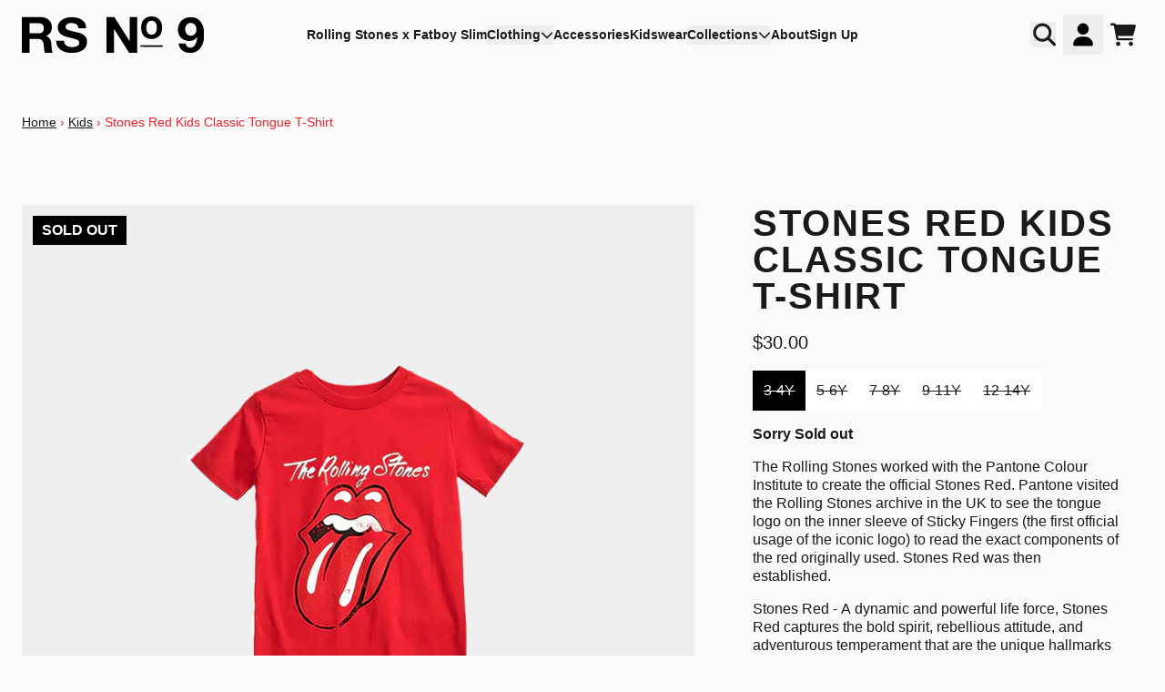

--- FILE ---
content_type: text/html; charset=utf-8
request_url: https://rsno9.com/collections/kids/products/stones-red-kids-classic-tongue-t-shirt
body_size: 30734
content:
<!doctype html>
<html class="flex flex-col min-h-full" lang="en">
<head>
  

  

  

  
    




<script>
vice= {
  config: {
    viceAccountId: 'umusic',
    viceSiteId: 'carnabyrsno9',
    viceSectionId: ''
  }
}
</script>
<script src='//vice-prod.sdiapi.com/vice_loader/umusic/carnabyrsno9'></script>
  
  
  
<meta charset="utf-8">
  <meta name="robots" content="noai, noimageai">
  <meta http-equiv="X-UA-Compatible" content="IE=edge,chrome=1">
  <meta name="viewport" content="width=device-width,initial-scale=1,shrink-to-fit=no">
  <style data-shopify>
/* TYPOGRAPHY */:root {

  --typeface_primary: helvetica neue, helvetica, ui-sans-serif, system-ui, -apple-system, BlinkMacSystemFont, "Segoe UI", Roboto, "Helvetica Neue", Arial, "Noto Sans", sans-serif, "Apple Color Emoji", "Segoe UI Emoji", "Segoe UI Symbol", "Noto Color Emoji";


  --typeface_secondary: helvetica neue, helvetica, ui-sans-serif, system-ui, -apple-system, BlinkMacSystemFont, "Segoe UI", Roboto, "Helvetica Neue", Arial, "Noto Sans", sans-serif, "Apple Color Emoji", "Segoe UI Emoji", "Segoe UI Symbol", "Noto Color Emoji";


  --typeface_tertiary: Poppins, sans-serif;




  --font_display_md: var(--typeface_primary);
  --font_display_md_weight: 400;
  --font_display_md_letter: 0.125rem;
  --font_display_md_line: 1.3;
  --font_display_md_text_transform: uppercase;

  --font_display_md_size: 1.125rem;
  --font_display_md_size_md: 3.1875rem;

  
  --font_heading_2xl: var(--typeface_primary);
  --font_heading_2xl_weight: 700;
  --font_heading_2xl_letter: 0.125rem;
  --font_heading_2xl_line: 1;
  --font_heading_2xl_text_transform: uppercase;

  --font_heading_2xl_size: 4.0rem;
  --font_heading_2xl_size_md: 4.0rem;

  
  --font_heading_xl: var(--typeface_primary);
  --font_heading_xl_weight: 700;
  --font_heading_xl_letter: 0.125rem;
  --font_heading_xl_line: 1;
  --font_heading_xl_text_transform: uppercase;

  --font_heading_xl_size: 2.5rem;
  --font_heading_xl_size_md: 2.5rem;

  
  --font_heading_lg: var(--typeface_primary);
  --font_heading_lg_weight: 400;
  --font_heading_lg_letter: 0.0rem;
  --font_heading_lg_line: 1.5;
  --font_heading_lg_text_transform: none;

  --font_heading_lg_size: 1.6875rem;
  --font_heading_lg_size_md: 1.6875rem;

  
  --font_heading_md: var(--typeface_primary);
  --font_heading_md_weight: 700;
  --font_heading_md_letter: 0.0rem;
  --font_heading_md_line: 1.5;
  --font_heading_md_text_transform: uppercase;

  --font_heading_md_size: 1.0rem;
  --font_heading_md_size_md: 1.0rem;

  
  --font_body_lg: var(--typeface_primary);
  --font_body_lg_weight: 400;
  --font_body_lg_letter: 0.0rem;
  --font_body_lg_line: 1.5;
  --font_body_lg_text_transform: none;

  --font_body_lg_size: 1.25rem;
  --font_body_lg_size_md: 1.25rem;

  
  --font_body_md: var(--typeface_primary);
  --font_body_md_weight: 400;
  --font_body_md_letter: 0.0rem;
  --font_body_md_line: 1.3;
  --font_body_md_text_transform: none;

  --font_body_md_size: 1.0rem;
  --font_body_md_size_md: 1.0rem;

  
  --font_body_sm: var(--typeface_primary);
  --font_body_sm_weight: 400;
  --font_body_sm_letter: 0.0rem;
  --font_body_sm_line: 1.5;
  --font_body_sm_text_transform: none;

  --font_body_sm_size: 0.875rem;
  --font_body_sm_size_md: 0.875rem;

  
  --font_body_xs: var(--typeface_primary);
  --font_body_xs_weight: 400;
  --font_body_xs_letter: 0.0rem;
  --font_body_xs_line: 1.5;
  --font_body_xs_text_transform: none;

  --font_body_xs_size: 0.75rem;
  --font_body_xs_size_md: 0.75rem;

  
  --font_button: var(--typeface_primary);
  --font_button_weight: 700;
  --font_button_letter: 0.0rem;
  --font_button_line: 1;
  --font_button_text_transform: uppercase;

  --font_button_size: 1.5625rem;
  --font_button_size_md: 1.5625rem;


  --font_navigation_lg: var(--typeface_primary);
  --font_navigation_lg_weight: 400;
  --font_navigation_lg_letter: 0.0rem;
  --font_navigation_lg_line: 1.5;
  --font_navigation_lg_text_transform: uppercase;

  --font_navigation_lg_size: 1.125rem;
  --font_navigation_lg_size_md: 1.125rem;

  
  --font_navigation_md: var(--typeface_primary);
  --font_navigation_md_weight: 600;
  --font_navigation_md_letter: 0.0rem;
  --font_navigation_md_line: 1.5;
  --font_navigation_md_text_transform: none;

  --font_navigation_md_size: 1.0rem;
  --font_navigation_md_size_md: 0.875rem;

  
  --font_navigation_sm: var(--typeface_primary);
  --font_navigation_sm_weight: 500;
  --font_navigation_sm_letter: 0.0rem;
  --font_navigation_sm_line: 1.5;
  --font_navigation_sm_text_transform: none;

  --font_navigation_sm_size: 0.75rem;
  --font_navigation_sm_size_md: 0.75rem;

}
/* TYPOGRAPHY */

</style>
  <style data-shopify>
  /**
      Set Color Variable from shopify
  */
  :root {
    --color-black: hsl(0 0% 5%);
    --color-white: hsl(0 0% 95%);
    --color-transparent: rgba(0,0,0,0);

    --color-gray-50: hsl(0 0% 98%);
    --color-gray-100: hsl(240 5% 96%);
    --color-gray-200: hsl(240 6% 90%);
    --color-gray-300: hsl(240 5% 84%);
    --color-gray-400: hsl(240 5% 65%);
    --color-gray-500: hsl(240 4% 46%);
    --color-gray-600: hsl(240 5% 34%);
    --color-gray-700: hsl(240 5% 26%);
    --color-gray-800: hsl(240 4% 16%);
    --color-gray-900: hsl(240 6% 10%);

    --color-gray-100-on: hsl(240 6% 10%);
    --color-gray-900-on: hsl(240 5% 96%);

    
      

      --scheme1-content-base:0 0% 10%;
      --scheme1-content-subtle:215 14% 34%;
      --scheme1-content-emphasis:224 71% 4%;
      --scheme1-content-heading:0 0% 10%;
      
      --scheme1-surface:0 0% 0%;
      --scheme1-surface-gradient: ;
      --scheme1-background:0 0% 98%;
      --scheme1-background-gradient: ;

      --scheme1-primary:0 0% 10%;
      --scheme1-primary-light:0 0% 30%;
      --scheme1-primary-dark:0 0% 0%;
      --scheme1-primary-on:0 0% 100%;
      --scheme1-primary-gradient: ;

      --scheme1-secondary:357 86% 53%;
      --scheme1-secondary-light:356 86% 73%;
      --scheme1-secondary-dark:357 86% 33%;
      --scheme1-secondary-on:0 0% 100%;
      --scheme1-secondary-gradient: ;

      --scheme1-tertiary:0 0% 0%;
      --scheme1-tertiary-light:0 0% 20%;
      --scheme1-tertiary-dark:0 0% 0%;
      --scheme1-tertiary-on:0 0% 100%;
      --scheme1-tertiary-gradient: ;
      
      
      
      --scheme1-notification-on:200 4% 13%;
      --scheme1-notification:220 6% 90%;
      --scheme1-notification-mix: hsl(211, 11%, 42%);

      
      
      --scheme1-success-on:150 3% 13%;
      --scheme1-success:141 79% 85%;
      --scheme1-success-mix: hsl(141, 22%, 39%);

      
      
      --scheme1-error-on:0 74% 42%;
      --scheme1-error:0 100% 97%;
      --scheme1-error-mix: hsl(0, 66%, 60%);

    
      

      --scheme2-content-base:215 28% 17%;
      --scheme2-content-subtle:215 14% 34%;
      --scheme2-content-emphasis:224 71% 4%;
      --scheme2-content-heading:221 39% 11%;
      
      --scheme2-surface:0 0% 100%;
      --scheme2-surface-gradient: ;
      --scheme2-background:0 0% 100%;
      --scheme2-background-gradient: ;

      --scheme2-primary:221 39% 11%;
      --scheme2-primary-light:221 39% 31%;
      --scheme2-primary-dark:0 0% 0%;
      --scheme2-primary-on:0 0% 98%;
      --scheme2-primary-gradient: ;

      --scheme2-secondary:217 19% 27%;
      --scheme2-secondary-light:217 19% 47%;
      --scheme2-secondary-dark:220 18% 7%;
      --scheme2-secondary-on:0 0% 98%;
      --scheme2-secondary-gradient: ;

      --scheme2-tertiary:357 86% 53%;
      --scheme2-tertiary-light:356 86% 73%;
      --scheme2-tertiary-dark:357 86% 33%;
      --scheme2-tertiary-on:0 0% 100%;
      --scheme2-tertiary-gradient: ;
      
      
      
      --scheme2-notification-on:200 4% 13%;
      --scheme2-notification:220 6% 90%;
      --scheme2-notification-mix: hsl(211, 11%, 42%);

      
      
      --scheme2-success-on:150 3% 13%;
      --scheme2-success:141 79% 85%;
      --scheme2-success-mix: hsl(141, 22%, 39%);

      
      
      --scheme2-error-on:0 74% 42%;
      --scheme2-error:0 100% 97%;
      --scheme2-error-mix: hsl(0, 66%, 60%);

    
      

      --scheme3-content-base:220 13% 91%;
      --scheme3-content-subtle:216 12% 84%;
      --scheme3-content-emphasis:210 20% 98%;
      --scheme3-content-heading:210 20% 98%;
      
      --scheme3-surface:0 0% 100%;
      --scheme3-surface-gradient: ;
      --scheme3-background:0 0% 10%;
      --scheme3-background-gradient: ;

      --scheme3-primary:0 0% 100%;
      --scheme3-primary-light:0 0% 100%;
      --scheme3-primary-dark:0 0% 80%;
      --scheme3-primary-on:210 20% 98%;
      --scheme3-primary-gradient: ;

      --scheme3-secondary:0 0% 100%;
      --scheme3-secondary-light:0 0% 100%;
      --scheme3-secondary-dark:0 0% 80%;
      --scheme3-secondary-on:220 13% 91%;
      --scheme3-secondary-gradient: ;

      --scheme3-tertiary:357 86% 53%;
      --scheme3-tertiary-light:356 86% 73%;
      --scheme3-tertiary-dark:357 86% 33%;
      --scheme3-tertiary-on:0 0% 100%;
      --scheme3-tertiary-gradient: ;
      
      
      
      --scheme3-notification-on:200 4% 13%;
      --scheme3-notification:220 6% 90%;
      --scheme3-notification-mix: hsl(211, 11%, 42%);

      
      
      --scheme3-success-on:150 3% 13%;
      --scheme3-success:141 79% 85%;
      --scheme3-success-mix: hsl(141, 22%, 39%);

      
      
      --scheme3-error-on:0 74% 42%;
      --scheme3-error:0 100% 97%;
      --scheme3-error-mix: hsl(0, 66%, 60%);

    
      

      --scheme4-content-base:226 100% 94%;
      --scheme4-content-subtle:228 96% 89%;
      --scheme4-content-emphasis:0 0% 100%;
      --scheme4-content-heading:0 0% 100%;
      
      --scheme4-surface:244 47% 20%;
      --scheme4-surface-gradient: ;
      --scheme4-background:242 47% 34%;
      --scheme4-background-gradient: ;

      --scheme4-primary:0 0% 100%;
      --scheme4-primary-light:0 0% 100%;
      --scheme4-primary-dark:0 0% 80%;
      --scheme4-primary-on:230 94% 82%;
      --scheme4-primary-gradient: ;

      --scheme4-secondary:226 100% 94%;
      --scheme4-secondary-light:0 0% 100%;
      --scheme4-secondary-dark:226 100% 74%;
      --scheme4-secondary-on:0 0% 98%;
      --scheme4-secondary-gradient: ;

      --scheme4-tertiary:230 94% 82%;
      --scheme4-tertiary-light:0 0% 100%;
      --scheme4-tertiary-dark:230 94% 62%;
      --scheme4-tertiary-on:0 0% 98%;
      --scheme4-tertiary-gradient: ;
      
      
      
      --scheme4-notification-on:200 4% 13%;
      --scheme4-notification:220 6% 90%;
      --scheme4-notification-mix: hsl(211, 11%, 42%);

      
      
      --scheme4-success-on:150 3% 13%;
      --scheme4-success:141 79% 85%;
      --scheme4-success-mix: hsl(141, 22%, 39%);

      
      
      --scheme4-error-on:0 74% 42%;
      --scheme4-error:0 100% 97%;
      --scheme4-error-mix: hsl(0, 66%, 60%);

    
      

      --scheme-899af5f2-62b2-4707-9992-256caeb373c5-content-base:0 0% 10%;
      --scheme-899af5f2-62b2-4707-9992-256caeb373c5-content-subtle:215 14% 34%;
      --scheme-899af5f2-62b2-4707-9992-256caeb373c5-content-emphasis:224 71% 4%;
      --scheme-899af5f2-62b2-4707-9992-256caeb373c5-content-heading:0 0% 10%;
      
      --scheme-899af5f2-62b2-4707-9992-256caeb373c5-surface:0 0% 0%;
      --scheme-899af5f2-62b2-4707-9992-256caeb373c5-surface-gradient: ;
      --scheme-899af5f2-62b2-4707-9992-256caeb373c5-background:0 0% 98%;
      --scheme-899af5f2-62b2-4707-9992-256caeb373c5-background-gradient: ;

      --scheme-899af5f2-62b2-4707-9992-256caeb373c5-primary:0 0% 10%;
      --scheme-899af5f2-62b2-4707-9992-256caeb373c5-primary-light:0 0% 30%;
      --scheme-899af5f2-62b2-4707-9992-256caeb373c5-primary-dark:0 0% 0%;
      --scheme-899af5f2-62b2-4707-9992-256caeb373c5-primary-on:0 0% 100%;
      --scheme-899af5f2-62b2-4707-9992-256caeb373c5-primary-gradient: ;

      --scheme-899af5f2-62b2-4707-9992-256caeb373c5-secondary:10 50% 42%;
      --scheme-899af5f2-62b2-4707-9992-256caeb373c5-secondary-light:10 50% 62%;
      --scheme-899af5f2-62b2-4707-9992-256caeb373c5-secondary-dark:10 50% 22%;
      --scheme-899af5f2-62b2-4707-9992-256caeb373c5-secondary-on:0 0% 100%;
      --scheme-899af5f2-62b2-4707-9992-256caeb373c5-secondary-gradient: ;

      --scheme-899af5f2-62b2-4707-9992-256caeb373c5-tertiary:0 0% 0%;
      --scheme-899af5f2-62b2-4707-9992-256caeb373c5-tertiary-light:0 0% 20%;
      --scheme-899af5f2-62b2-4707-9992-256caeb373c5-tertiary-dark:0 0% 0%;
      --scheme-899af5f2-62b2-4707-9992-256caeb373c5-tertiary-on:0 0% 100%;
      --scheme-899af5f2-62b2-4707-9992-256caeb373c5-tertiary-gradient: ;
      
      
      
      --scheme-899af5f2-62b2-4707-9992-256caeb373c5-notification-on:200 4% 13%;
      --scheme-899af5f2-62b2-4707-9992-256caeb373c5-notification:220 6% 90%;
      --scheme-899af5f2-62b2-4707-9992-256caeb373c5-notification-mix: hsl(211, 11%, 42%);

      
      
      --scheme-899af5f2-62b2-4707-9992-256caeb373c5-success-on:150 3% 13%;
      --scheme-899af5f2-62b2-4707-9992-256caeb373c5-success:141 79% 85%;
      --scheme-899af5f2-62b2-4707-9992-256caeb373c5-success-mix: hsl(141, 22%, 39%);

      
      
      --scheme-899af5f2-62b2-4707-9992-256caeb373c5-error-on:0 74% 42%;
      --scheme-899af5f2-62b2-4707-9992-256caeb373c5-error:0 100% 97%;
      --scheme-899af5f2-62b2-4707-9992-256caeb373c5-error-mix: hsl(0, 66%, 60%);

    
  }
  
      
      .scheme-scheme1 {
        /* Content */
        --color-content-base: hsl(var(--scheme1-content-base));
        --color-content-subtle: hsl(var(--scheme1-content-subtle));
        --color-content-emphasis: hsl(var(--scheme1-content-emphasis));
        --color-content-heading: hsl(var(--scheme1-content-heading));
        
        /* Surface */
        --color-surface: hsl(var(--scheme1-surface, var(--scheme1-background)));
         
          --color-surface-gradient: hsl(var(--scheme1-surface));
        

        /* Background */
        --color-background: hsl(var(--scheme1-background));
         
          --color-background-gradient: hsl(var(--scheme1-background));
        

        /* Primary Color */
        --color-primary-on: hsl(var(--scheme1-primary-on));
        --color-primary: hsl(var(--scheme1-primary));
        --color-primary-20: hsl(var(--scheme1-primary) / .2);
        --color-primary-30: hsl(var(--scheme1-primary) / .3);
        --color-primary-40: hsl(var(--scheme1-primary) / .4);
        --color-primary-60: hsl(var(--scheme1-primary) / .6);
        
        --color-primary-dark: hsl(var(--scheme1-primary-dark));
        --color-primary-dark-20: hsl(var(--scheme1-primary-dark) / .2);
        --color-primary-dark-30: hsl(var(--scheme1-primary-dark) / .3);
        --color-primary-dark-40: hsl(var(--scheme1-primary-dark) / .4);
        --color-primary-dark-60: hsl(var(--scheme1-primary-dark) / .6);

        --color-primary-light: hsl(var(--scheme1-primary-light));
        --color-primary-light-20: hsl(var(--scheme1-primary-light) / .2);
        --color-primary-light-30: hsl(var(--scheme1-primary-light) / .3);
        --color-primary-light-40: hsl(var(--scheme1-primary-light) / .4);
        --color-primary-light-60: hsl(var(--scheme1-primary-light) / .6);

         
          --color-primary-gradient: hsl(var(--scheme1-primary));
        
        
        /* Secondary Color */
        --color-secondary-on: hsl(var(--scheme1-secondary-on));
        --color-secondary: hsl(var(--scheme1-secondary));
        --color-secondary-20: hsl(var(--scheme1-secondary) / .2);
        --color-secondary-30: hsl(var(--scheme1-secondary) / .3);
        --color-secondary-40: hsl(var(--scheme1-secondary) / .4);
        --color-secondary-60: hsl(var(--scheme1-secondary) / .6);

        --color-secondary-dark: hsl(var(--scheme1-secondary-dark));
        --color-secondary-dark-20: hsl(var(--scheme1-secondary-dark) / .2);
        --color-secondary-dark-30: hsl(var(--scheme1-secondary-dark) / .3);
        --color-secondary-dark-40: hsl(var(--scheme1-secondary-dark) / .4);
        --color-secondary-dark-60: hsl(var(--scheme1-secondary-dark) / .6);

        --color-secondary-light: hsl(var(--scheme1-secondary-light));
        --color-secondary-light-20: hsl(var(--scheme1-secondary-light) / .2);
        --color-secondary-light-30: hsl(var(--scheme1-secondary-light) / .3);
        --color-secondary-light-40: hsl(var(--scheme1-secondary-light) / .4);
        --color-secondary-light-60: hsl(var(--scheme1-secondary-light) / .6);

         
          --color-secondary-gradient: hsl(var(--scheme1-secondary));
        

        /* Tertiary Color */
        --color-tertiary-on: hsl(var(--scheme1-tertiary-on));
        --color-tertiary: hsl(var(--scheme1-tertiary));
        --color-tertiary-20: hsl(var(--scheme1-tertiary) / .2);
        --color-tertiary-30: hsl(var(--scheme1-tertiary) / .3);
        --color-tertiary-40: hsl(var(--scheme1-tertiary) / .4);
        --color-tertiary-60: hsl(var(--scheme1-tertiary) / .6);

        --color-tertiary-dark: hsl(var(--scheme1-tertiary-dark));
        --color-tertiary-dark-20: hsl(var(--scheme1-tertiary-dark) / .2);
        --color-tertiary-dark-30: hsl(var(--scheme1-tertiary-dark) / .3);
        --color-tertiary-dark-40: hsl(var(--scheme1-tertiary-dark) / .4);
        --color-tertiary-dark-60: hsl(var(--scheme1-tertiary-dark) / .6);

        --color-tertiary-light: hsl(var(--scheme1-tertiary-light));
        --color-tertiary-light-20: hsl(var(--scheme1-tertiary-light) / .2);
        --color-tertiary-light-30: hsl(var(--scheme1-tertiary-light) / .3);
        --color-tertiary-light-40: hsl(var(--scheme1-tertiary-light) / .4);
        --color-tertiary-light-60: hsl(var(--scheme1-tertiary-light) / .6);

         
          --color-tertiary-gradient: hsl(var(--scheme1-tertiary));
        

        /* Accent Colors */
        /* Notification */
        --color-on-notification: hsl(var(--scheme1-notification-on));
        --color-notification: hsl(var(--scheme1-notification));
        --color-notification-mix: var(--scheme1-notification-mix);

        /* Success */
        --color-on-success: hsl(var(--scheme1-success-on));
        --color-success: hsl(var(--scheme1-success));
        --color-success-mix: var(--scheme1-success-mix);

        /* Error */
        --color-on-error: hsl(var(--scheme1-error-on));
        --color-error-on: var(--color-on-error);
        --color-error: hsl(var(--scheme1-error));
        --color-error-mix: var(--scheme1-error-mix);
        
        
        --color-error-mix-on: var(--color-black);

        /* Section */
        
        --color-text: var(--color-content-base, var(--color-content-base));
        --color-border: var(--color-primary, var(--border-default-color));
        /* Section */

        /* Tables BG Color */
        --color-table-bg: var(--color-default, var(--color-background));

        /* Input Color */
        --color-input-text: hsl(var(--scheme1-gray-900));
      }
    
      
      .scheme-scheme2 {
        /* Content */
        --color-content-base: hsl(var(--scheme2-content-base));
        --color-content-subtle: hsl(var(--scheme2-content-subtle));
        --color-content-emphasis: hsl(var(--scheme2-content-emphasis));
        --color-content-heading: hsl(var(--scheme2-content-heading));
        
        /* Surface */
        --color-surface: hsl(var(--scheme2-surface, var(--scheme2-background)));
         
          --color-surface-gradient: hsl(var(--scheme2-surface));
        

        /* Background */
        --color-background: hsl(var(--scheme2-background));
         
          --color-background-gradient: hsl(var(--scheme2-background));
        

        /* Primary Color */
        --color-primary-on: hsl(var(--scheme2-primary-on));
        --color-primary: hsl(var(--scheme2-primary));
        --color-primary-20: hsl(var(--scheme2-primary) / .2);
        --color-primary-30: hsl(var(--scheme2-primary) / .3);
        --color-primary-40: hsl(var(--scheme2-primary) / .4);
        --color-primary-60: hsl(var(--scheme2-primary) / .6);
        
        --color-primary-dark: hsl(var(--scheme2-primary-dark));
        --color-primary-dark-20: hsl(var(--scheme2-primary-dark) / .2);
        --color-primary-dark-30: hsl(var(--scheme2-primary-dark) / .3);
        --color-primary-dark-40: hsl(var(--scheme2-primary-dark) / .4);
        --color-primary-dark-60: hsl(var(--scheme2-primary-dark) / .6);

        --color-primary-light: hsl(var(--scheme2-primary-light));
        --color-primary-light-20: hsl(var(--scheme2-primary-light) / .2);
        --color-primary-light-30: hsl(var(--scheme2-primary-light) / .3);
        --color-primary-light-40: hsl(var(--scheme2-primary-light) / .4);
        --color-primary-light-60: hsl(var(--scheme2-primary-light) / .6);

         
          --color-primary-gradient: hsl(var(--scheme2-primary));
        
        
        /* Secondary Color */
        --color-secondary-on: hsl(var(--scheme2-secondary-on));
        --color-secondary: hsl(var(--scheme2-secondary));
        --color-secondary-20: hsl(var(--scheme2-secondary) / .2);
        --color-secondary-30: hsl(var(--scheme2-secondary) / .3);
        --color-secondary-40: hsl(var(--scheme2-secondary) / .4);
        --color-secondary-60: hsl(var(--scheme2-secondary) / .6);

        --color-secondary-dark: hsl(var(--scheme2-secondary-dark));
        --color-secondary-dark-20: hsl(var(--scheme2-secondary-dark) / .2);
        --color-secondary-dark-30: hsl(var(--scheme2-secondary-dark) / .3);
        --color-secondary-dark-40: hsl(var(--scheme2-secondary-dark) / .4);
        --color-secondary-dark-60: hsl(var(--scheme2-secondary-dark) / .6);

        --color-secondary-light: hsl(var(--scheme2-secondary-light));
        --color-secondary-light-20: hsl(var(--scheme2-secondary-light) / .2);
        --color-secondary-light-30: hsl(var(--scheme2-secondary-light) / .3);
        --color-secondary-light-40: hsl(var(--scheme2-secondary-light) / .4);
        --color-secondary-light-60: hsl(var(--scheme2-secondary-light) / .6);

         
          --color-secondary-gradient: hsl(var(--scheme2-secondary));
        

        /* Tertiary Color */
        --color-tertiary-on: hsl(var(--scheme2-tertiary-on));
        --color-tertiary: hsl(var(--scheme2-tertiary));
        --color-tertiary-20: hsl(var(--scheme2-tertiary) / .2);
        --color-tertiary-30: hsl(var(--scheme2-tertiary) / .3);
        --color-tertiary-40: hsl(var(--scheme2-tertiary) / .4);
        --color-tertiary-60: hsl(var(--scheme2-tertiary) / .6);

        --color-tertiary-dark: hsl(var(--scheme2-tertiary-dark));
        --color-tertiary-dark-20: hsl(var(--scheme2-tertiary-dark) / .2);
        --color-tertiary-dark-30: hsl(var(--scheme2-tertiary-dark) / .3);
        --color-tertiary-dark-40: hsl(var(--scheme2-tertiary-dark) / .4);
        --color-tertiary-dark-60: hsl(var(--scheme2-tertiary-dark) / .6);

        --color-tertiary-light: hsl(var(--scheme2-tertiary-light));
        --color-tertiary-light-20: hsl(var(--scheme2-tertiary-light) / .2);
        --color-tertiary-light-30: hsl(var(--scheme2-tertiary-light) / .3);
        --color-tertiary-light-40: hsl(var(--scheme2-tertiary-light) / .4);
        --color-tertiary-light-60: hsl(var(--scheme2-tertiary-light) / .6);

         
          --color-tertiary-gradient: hsl(var(--scheme2-tertiary));
        

        /* Accent Colors */
        /* Notification */
        --color-on-notification: hsl(var(--scheme2-notification-on));
        --color-notification: hsl(var(--scheme2-notification));
        --color-notification-mix: var(--scheme2-notification-mix);

        /* Success */
        --color-on-success: hsl(var(--scheme2-success-on));
        --color-success: hsl(var(--scheme2-success));
        --color-success-mix: var(--scheme2-success-mix);

        /* Error */
        --color-on-error: hsl(var(--scheme2-error-on));
        --color-error-on: var(--color-on-error);
        --color-error: hsl(var(--scheme2-error));
        --color-error-mix: var(--scheme2-error-mix);
        
        
        --color-error-mix-on: var(--color-black);

        /* Section */
        
          --color-bg: var(--color-transparent, var(--color-background));
        
        --color-text: var(--color-content-base, var(--color-content-base));
        --color-border: var(--color-primary, var(--border-default-color));
        /* Section */

        /* Tables BG Color */
        --color-table-bg: var(--color-default, var(--color-background));

        /* Input Color */
        --color-input-text: hsl(var(--scheme2-gray-900));
      }
    
      
      .scheme-scheme3 {
        /* Content */
        --color-content-base: hsl(var(--scheme3-content-base));
        --color-content-subtle: hsl(var(--scheme3-content-subtle));
        --color-content-emphasis: hsl(var(--scheme3-content-emphasis));
        --color-content-heading: hsl(var(--scheme3-content-heading));
        
        /* Surface */
        --color-surface: hsl(var(--scheme3-surface, var(--scheme3-background)));
         
          --color-surface-gradient: hsl(var(--scheme3-surface));
        

        /* Background */
        --color-background: hsl(var(--scheme3-background));
         
          --color-background-gradient: hsl(var(--scheme3-background));
        

        /* Primary Color */
        --color-primary-on: hsl(var(--scheme3-primary-on));
        --color-primary: hsl(var(--scheme3-primary));
        --color-primary-20: hsl(var(--scheme3-primary) / .2);
        --color-primary-30: hsl(var(--scheme3-primary) / .3);
        --color-primary-40: hsl(var(--scheme3-primary) / .4);
        --color-primary-60: hsl(var(--scheme3-primary) / .6);
        
        --color-primary-dark: hsl(var(--scheme3-primary-dark));
        --color-primary-dark-20: hsl(var(--scheme3-primary-dark) / .2);
        --color-primary-dark-30: hsl(var(--scheme3-primary-dark) / .3);
        --color-primary-dark-40: hsl(var(--scheme3-primary-dark) / .4);
        --color-primary-dark-60: hsl(var(--scheme3-primary-dark) / .6);

        --color-primary-light: hsl(var(--scheme3-primary-light));
        --color-primary-light-20: hsl(var(--scheme3-primary-light) / .2);
        --color-primary-light-30: hsl(var(--scheme3-primary-light) / .3);
        --color-primary-light-40: hsl(var(--scheme3-primary-light) / .4);
        --color-primary-light-60: hsl(var(--scheme3-primary-light) / .6);

         
          --color-primary-gradient: hsl(var(--scheme3-primary));
        
        
        /* Secondary Color */
        --color-secondary-on: hsl(var(--scheme3-secondary-on));
        --color-secondary: hsl(var(--scheme3-secondary));
        --color-secondary-20: hsl(var(--scheme3-secondary) / .2);
        --color-secondary-30: hsl(var(--scheme3-secondary) / .3);
        --color-secondary-40: hsl(var(--scheme3-secondary) / .4);
        --color-secondary-60: hsl(var(--scheme3-secondary) / .6);

        --color-secondary-dark: hsl(var(--scheme3-secondary-dark));
        --color-secondary-dark-20: hsl(var(--scheme3-secondary-dark) / .2);
        --color-secondary-dark-30: hsl(var(--scheme3-secondary-dark) / .3);
        --color-secondary-dark-40: hsl(var(--scheme3-secondary-dark) / .4);
        --color-secondary-dark-60: hsl(var(--scheme3-secondary-dark) / .6);

        --color-secondary-light: hsl(var(--scheme3-secondary-light));
        --color-secondary-light-20: hsl(var(--scheme3-secondary-light) / .2);
        --color-secondary-light-30: hsl(var(--scheme3-secondary-light) / .3);
        --color-secondary-light-40: hsl(var(--scheme3-secondary-light) / .4);
        --color-secondary-light-60: hsl(var(--scheme3-secondary-light) / .6);

         
          --color-secondary-gradient: hsl(var(--scheme3-secondary));
        

        /* Tertiary Color */
        --color-tertiary-on: hsl(var(--scheme3-tertiary-on));
        --color-tertiary: hsl(var(--scheme3-tertiary));
        --color-tertiary-20: hsl(var(--scheme3-tertiary) / .2);
        --color-tertiary-30: hsl(var(--scheme3-tertiary) / .3);
        --color-tertiary-40: hsl(var(--scheme3-tertiary) / .4);
        --color-tertiary-60: hsl(var(--scheme3-tertiary) / .6);

        --color-tertiary-dark: hsl(var(--scheme3-tertiary-dark));
        --color-tertiary-dark-20: hsl(var(--scheme3-tertiary-dark) / .2);
        --color-tertiary-dark-30: hsl(var(--scheme3-tertiary-dark) / .3);
        --color-tertiary-dark-40: hsl(var(--scheme3-tertiary-dark) / .4);
        --color-tertiary-dark-60: hsl(var(--scheme3-tertiary-dark) / .6);

        --color-tertiary-light: hsl(var(--scheme3-tertiary-light));
        --color-tertiary-light-20: hsl(var(--scheme3-tertiary-light) / .2);
        --color-tertiary-light-30: hsl(var(--scheme3-tertiary-light) / .3);
        --color-tertiary-light-40: hsl(var(--scheme3-tertiary-light) / .4);
        --color-tertiary-light-60: hsl(var(--scheme3-tertiary-light) / .6);

         
          --color-tertiary-gradient: hsl(var(--scheme3-tertiary));
        

        /* Accent Colors */
        /* Notification */
        --color-on-notification: hsl(var(--scheme3-notification-on));
        --color-notification: hsl(var(--scheme3-notification));
        --color-notification-mix: var(--scheme3-notification-mix);

        /* Success */
        --color-on-success: hsl(var(--scheme3-success-on));
        --color-success: hsl(var(--scheme3-success));
        --color-success-mix: var(--scheme3-success-mix);

        /* Error */
        --color-on-error: hsl(var(--scheme3-error-on));
        --color-error-on: var(--color-on-error);
        --color-error: hsl(var(--scheme3-error));
        --color-error-mix: var(--scheme3-error-mix);
        
        
        --color-error-mix-on: var(--color-black);

        /* Section */
        
          --color-bg: var(--color-transparent, var(--color-background));
        
        --color-text: var(--color-content-base, var(--color-content-base));
        --color-border: var(--color-primary, var(--border-default-color));
        /* Section */

        /* Tables BG Color */
        --color-table-bg: var(--color-default, var(--color-background));

        /* Input Color */
        --color-input-text: hsl(var(--scheme3-gray-900));
      }
    
      
      .scheme-scheme4 {
        /* Content */
        --color-content-base: hsl(var(--scheme4-content-base));
        --color-content-subtle: hsl(var(--scheme4-content-subtle));
        --color-content-emphasis: hsl(var(--scheme4-content-emphasis));
        --color-content-heading: hsl(var(--scheme4-content-heading));
        
        /* Surface */
        --color-surface: hsl(var(--scheme4-surface, var(--scheme4-background)));
         
          --color-surface-gradient: hsl(var(--scheme4-surface));
        

        /* Background */
        --color-background: hsl(var(--scheme4-background));
         
          --color-background-gradient: hsl(var(--scheme4-background));
        

        /* Primary Color */
        --color-primary-on: hsl(var(--scheme4-primary-on));
        --color-primary: hsl(var(--scheme4-primary));
        --color-primary-20: hsl(var(--scheme4-primary) / .2);
        --color-primary-30: hsl(var(--scheme4-primary) / .3);
        --color-primary-40: hsl(var(--scheme4-primary) / .4);
        --color-primary-60: hsl(var(--scheme4-primary) / .6);
        
        --color-primary-dark: hsl(var(--scheme4-primary-dark));
        --color-primary-dark-20: hsl(var(--scheme4-primary-dark) / .2);
        --color-primary-dark-30: hsl(var(--scheme4-primary-dark) / .3);
        --color-primary-dark-40: hsl(var(--scheme4-primary-dark) / .4);
        --color-primary-dark-60: hsl(var(--scheme4-primary-dark) / .6);

        --color-primary-light: hsl(var(--scheme4-primary-light));
        --color-primary-light-20: hsl(var(--scheme4-primary-light) / .2);
        --color-primary-light-30: hsl(var(--scheme4-primary-light) / .3);
        --color-primary-light-40: hsl(var(--scheme4-primary-light) / .4);
        --color-primary-light-60: hsl(var(--scheme4-primary-light) / .6);

         
          --color-primary-gradient: hsl(var(--scheme4-primary));
        
        
        /* Secondary Color */
        --color-secondary-on: hsl(var(--scheme4-secondary-on));
        --color-secondary: hsl(var(--scheme4-secondary));
        --color-secondary-20: hsl(var(--scheme4-secondary) / .2);
        --color-secondary-30: hsl(var(--scheme4-secondary) / .3);
        --color-secondary-40: hsl(var(--scheme4-secondary) / .4);
        --color-secondary-60: hsl(var(--scheme4-secondary) / .6);

        --color-secondary-dark: hsl(var(--scheme4-secondary-dark));
        --color-secondary-dark-20: hsl(var(--scheme4-secondary-dark) / .2);
        --color-secondary-dark-30: hsl(var(--scheme4-secondary-dark) / .3);
        --color-secondary-dark-40: hsl(var(--scheme4-secondary-dark) / .4);
        --color-secondary-dark-60: hsl(var(--scheme4-secondary-dark) / .6);

        --color-secondary-light: hsl(var(--scheme4-secondary-light));
        --color-secondary-light-20: hsl(var(--scheme4-secondary-light) / .2);
        --color-secondary-light-30: hsl(var(--scheme4-secondary-light) / .3);
        --color-secondary-light-40: hsl(var(--scheme4-secondary-light) / .4);
        --color-secondary-light-60: hsl(var(--scheme4-secondary-light) / .6);

         
          --color-secondary-gradient: hsl(var(--scheme4-secondary));
        

        /* Tertiary Color */
        --color-tertiary-on: hsl(var(--scheme4-tertiary-on));
        --color-tertiary: hsl(var(--scheme4-tertiary));
        --color-tertiary-20: hsl(var(--scheme4-tertiary) / .2);
        --color-tertiary-30: hsl(var(--scheme4-tertiary) / .3);
        --color-tertiary-40: hsl(var(--scheme4-tertiary) / .4);
        --color-tertiary-60: hsl(var(--scheme4-tertiary) / .6);

        --color-tertiary-dark: hsl(var(--scheme4-tertiary-dark));
        --color-tertiary-dark-20: hsl(var(--scheme4-tertiary-dark) / .2);
        --color-tertiary-dark-30: hsl(var(--scheme4-tertiary-dark) / .3);
        --color-tertiary-dark-40: hsl(var(--scheme4-tertiary-dark) / .4);
        --color-tertiary-dark-60: hsl(var(--scheme4-tertiary-dark) / .6);

        --color-tertiary-light: hsl(var(--scheme4-tertiary-light));
        --color-tertiary-light-20: hsl(var(--scheme4-tertiary-light) / .2);
        --color-tertiary-light-30: hsl(var(--scheme4-tertiary-light) / .3);
        --color-tertiary-light-40: hsl(var(--scheme4-tertiary-light) / .4);
        --color-tertiary-light-60: hsl(var(--scheme4-tertiary-light) / .6);

         
          --color-tertiary-gradient: hsl(var(--scheme4-tertiary));
        

        /* Accent Colors */
        /* Notification */
        --color-on-notification: hsl(var(--scheme4-notification-on));
        --color-notification: hsl(var(--scheme4-notification));
        --color-notification-mix: var(--scheme4-notification-mix);

        /* Success */
        --color-on-success: hsl(var(--scheme4-success-on));
        --color-success: hsl(var(--scheme4-success));
        --color-success-mix: var(--scheme4-success-mix);

        /* Error */
        --color-on-error: hsl(var(--scheme4-error-on));
        --color-error-on: var(--color-on-error);
        --color-error: hsl(var(--scheme4-error));
        --color-error-mix: var(--scheme4-error-mix);
        
        
        --color-error-mix-on: var(--color-black);

        /* Section */
        
          --color-bg: var(--color-transparent, var(--color-background));
        
        --color-text: var(--color-content-base, var(--color-content-base));
        --color-border: var(--color-primary, var(--border-default-color));
        /* Section */

        /* Tables BG Color */
        --color-table-bg: var(--color-default, var(--color-background));

        /* Input Color */
        --color-input-text: hsl(var(--scheme4-gray-900));
      }
    
      
      .scheme-scheme-899af5f2-62b2-4707-9992-256caeb373c5 {
        /* Content */
        --color-content-base: hsl(var(--scheme-899af5f2-62b2-4707-9992-256caeb373c5-content-base));
        --color-content-subtle: hsl(var(--scheme-899af5f2-62b2-4707-9992-256caeb373c5-content-subtle));
        --color-content-emphasis: hsl(var(--scheme-899af5f2-62b2-4707-9992-256caeb373c5-content-emphasis));
        --color-content-heading: hsl(var(--scheme-899af5f2-62b2-4707-9992-256caeb373c5-content-heading));
        
        /* Surface */
        --color-surface: hsl(var(--scheme-899af5f2-62b2-4707-9992-256caeb373c5-surface, var(--scheme-899af5f2-62b2-4707-9992-256caeb373c5-background)));
         
          --color-surface-gradient: hsl(var(--scheme-899af5f2-62b2-4707-9992-256caeb373c5-surface));
        

        /* Background */
        --color-background: hsl(var(--scheme-899af5f2-62b2-4707-9992-256caeb373c5-background));
         
          --color-background-gradient: hsl(var(--scheme-899af5f2-62b2-4707-9992-256caeb373c5-background));
        

        /* Primary Color */
        --color-primary-on: hsl(var(--scheme-899af5f2-62b2-4707-9992-256caeb373c5-primary-on));
        --color-primary: hsl(var(--scheme-899af5f2-62b2-4707-9992-256caeb373c5-primary));
        --color-primary-20: hsl(var(--scheme-899af5f2-62b2-4707-9992-256caeb373c5-primary) / .2);
        --color-primary-30: hsl(var(--scheme-899af5f2-62b2-4707-9992-256caeb373c5-primary) / .3);
        --color-primary-40: hsl(var(--scheme-899af5f2-62b2-4707-9992-256caeb373c5-primary) / .4);
        --color-primary-60: hsl(var(--scheme-899af5f2-62b2-4707-9992-256caeb373c5-primary) / .6);
        
        --color-primary-dark: hsl(var(--scheme-899af5f2-62b2-4707-9992-256caeb373c5-primary-dark));
        --color-primary-dark-20: hsl(var(--scheme-899af5f2-62b2-4707-9992-256caeb373c5-primary-dark) / .2);
        --color-primary-dark-30: hsl(var(--scheme-899af5f2-62b2-4707-9992-256caeb373c5-primary-dark) / .3);
        --color-primary-dark-40: hsl(var(--scheme-899af5f2-62b2-4707-9992-256caeb373c5-primary-dark) / .4);
        --color-primary-dark-60: hsl(var(--scheme-899af5f2-62b2-4707-9992-256caeb373c5-primary-dark) / .6);

        --color-primary-light: hsl(var(--scheme-899af5f2-62b2-4707-9992-256caeb373c5-primary-light));
        --color-primary-light-20: hsl(var(--scheme-899af5f2-62b2-4707-9992-256caeb373c5-primary-light) / .2);
        --color-primary-light-30: hsl(var(--scheme-899af5f2-62b2-4707-9992-256caeb373c5-primary-light) / .3);
        --color-primary-light-40: hsl(var(--scheme-899af5f2-62b2-4707-9992-256caeb373c5-primary-light) / .4);
        --color-primary-light-60: hsl(var(--scheme-899af5f2-62b2-4707-9992-256caeb373c5-primary-light) / .6);

         
          --color-primary-gradient: hsl(var(--scheme-899af5f2-62b2-4707-9992-256caeb373c5-primary));
        
        
        /* Secondary Color */
        --color-secondary-on: hsl(var(--scheme-899af5f2-62b2-4707-9992-256caeb373c5-secondary-on));
        --color-secondary: hsl(var(--scheme-899af5f2-62b2-4707-9992-256caeb373c5-secondary));
        --color-secondary-20: hsl(var(--scheme-899af5f2-62b2-4707-9992-256caeb373c5-secondary) / .2);
        --color-secondary-30: hsl(var(--scheme-899af5f2-62b2-4707-9992-256caeb373c5-secondary) / .3);
        --color-secondary-40: hsl(var(--scheme-899af5f2-62b2-4707-9992-256caeb373c5-secondary) / .4);
        --color-secondary-60: hsl(var(--scheme-899af5f2-62b2-4707-9992-256caeb373c5-secondary) / .6);

        --color-secondary-dark: hsl(var(--scheme-899af5f2-62b2-4707-9992-256caeb373c5-secondary-dark));
        --color-secondary-dark-20: hsl(var(--scheme-899af5f2-62b2-4707-9992-256caeb373c5-secondary-dark) / .2);
        --color-secondary-dark-30: hsl(var(--scheme-899af5f2-62b2-4707-9992-256caeb373c5-secondary-dark) / .3);
        --color-secondary-dark-40: hsl(var(--scheme-899af5f2-62b2-4707-9992-256caeb373c5-secondary-dark) / .4);
        --color-secondary-dark-60: hsl(var(--scheme-899af5f2-62b2-4707-9992-256caeb373c5-secondary-dark) / .6);

        --color-secondary-light: hsl(var(--scheme-899af5f2-62b2-4707-9992-256caeb373c5-secondary-light));
        --color-secondary-light-20: hsl(var(--scheme-899af5f2-62b2-4707-9992-256caeb373c5-secondary-light) / .2);
        --color-secondary-light-30: hsl(var(--scheme-899af5f2-62b2-4707-9992-256caeb373c5-secondary-light) / .3);
        --color-secondary-light-40: hsl(var(--scheme-899af5f2-62b2-4707-9992-256caeb373c5-secondary-light) / .4);
        --color-secondary-light-60: hsl(var(--scheme-899af5f2-62b2-4707-9992-256caeb373c5-secondary-light) / .6);

         
          --color-secondary-gradient: hsl(var(--scheme-899af5f2-62b2-4707-9992-256caeb373c5-secondary));
        

        /* Tertiary Color */
        --color-tertiary-on: hsl(var(--scheme-899af5f2-62b2-4707-9992-256caeb373c5-tertiary-on));
        --color-tertiary: hsl(var(--scheme-899af5f2-62b2-4707-9992-256caeb373c5-tertiary));
        --color-tertiary-20: hsl(var(--scheme-899af5f2-62b2-4707-9992-256caeb373c5-tertiary) / .2);
        --color-tertiary-30: hsl(var(--scheme-899af5f2-62b2-4707-9992-256caeb373c5-tertiary) / .3);
        --color-tertiary-40: hsl(var(--scheme-899af5f2-62b2-4707-9992-256caeb373c5-tertiary) / .4);
        --color-tertiary-60: hsl(var(--scheme-899af5f2-62b2-4707-9992-256caeb373c5-tertiary) / .6);

        --color-tertiary-dark: hsl(var(--scheme-899af5f2-62b2-4707-9992-256caeb373c5-tertiary-dark));
        --color-tertiary-dark-20: hsl(var(--scheme-899af5f2-62b2-4707-9992-256caeb373c5-tertiary-dark) / .2);
        --color-tertiary-dark-30: hsl(var(--scheme-899af5f2-62b2-4707-9992-256caeb373c5-tertiary-dark) / .3);
        --color-tertiary-dark-40: hsl(var(--scheme-899af5f2-62b2-4707-9992-256caeb373c5-tertiary-dark) / .4);
        --color-tertiary-dark-60: hsl(var(--scheme-899af5f2-62b2-4707-9992-256caeb373c5-tertiary-dark) / .6);

        --color-tertiary-light: hsl(var(--scheme-899af5f2-62b2-4707-9992-256caeb373c5-tertiary-light));
        --color-tertiary-light-20: hsl(var(--scheme-899af5f2-62b2-4707-9992-256caeb373c5-tertiary-light) / .2);
        --color-tertiary-light-30: hsl(var(--scheme-899af5f2-62b2-4707-9992-256caeb373c5-tertiary-light) / .3);
        --color-tertiary-light-40: hsl(var(--scheme-899af5f2-62b2-4707-9992-256caeb373c5-tertiary-light) / .4);
        --color-tertiary-light-60: hsl(var(--scheme-899af5f2-62b2-4707-9992-256caeb373c5-tertiary-light) / .6);

         
          --color-tertiary-gradient: hsl(var(--scheme-899af5f2-62b2-4707-9992-256caeb373c5-tertiary));
        

        /* Accent Colors */
        /* Notification */
        --color-on-notification: hsl(var(--scheme-899af5f2-62b2-4707-9992-256caeb373c5-notification-on));
        --color-notification: hsl(var(--scheme-899af5f2-62b2-4707-9992-256caeb373c5-notification));
        --color-notification-mix: var(--scheme-899af5f2-62b2-4707-9992-256caeb373c5-notification-mix);

        /* Success */
        --color-on-success: hsl(var(--scheme-899af5f2-62b2-4707-9992-256caeb373c5-success-on));
        --color-success: hsl(var(--scheme-899af5f2-62b2-4707-9992-256caeb373c5-success));
        --color-success-mix: var(--scheme-899af5f2-62b2-4707-9992-256caeb373c5-success-mix);

        /* Error */
        --color-on-error: hsl(var(--scheme-899af5f2-62b2-4707-9992-256caeb373c5-error-on));
        --color-error-on: var(--color-on-error);
        --color-error: hsl(var(--scheme-899af5f2-62b2-4707-9992-256caeb373c5-error));
        --color-error-mix: var(--scheme-899af5f2-62b2-4707-9992-256caeb373c5-error-mix);
        
        
        --color-error-mix-on: var(--color-black);

        /* Section */
        
          --color-bg: var(--color-transparent, var(--color-background));
        
        --color-text: var(--color-content-base, var(--color-content-base));
        --color-border: var(--color-primary, var(--border-default-color));
        /* Section */

        /* Tables BG Color */
        --color-table-bg: var(--color-default, var(--color-background));

        /* Input Color */
        --color-input-text: hsl(var(--scheme-899af5f2-62b2-4707-9992-256caeb373c5-gray-900));
      }
    
</style>

  <style data-shopify>:root {
    --border-default-width: 1px;
    --border-default-width-narrow: 1px;
    --border-default-width-wide: 2px;
    --border-default-radius: 0;
    --border-default-color: var(--color-content-subtle);
  }</style>
  <style data-shopify>:root {--button-px-sm: 0.75rem; --button-py-sm: 0.5rem; --button-px-md: 1rem; --button-py-md: 0.625rem; --button-px-lg: 1.25rem; --button-py-lg: 0.75rem; --button-font-size: var(--font_button_size);--button-all-border-radius: var(--border-default-radius);/* default */ --border-button-width: var(--border-default-width);--button-px-default: var(--button-px-lg);--button-py-default: var(--button-py-lg);}

  .btn {--tw-shadow: 0 0px 0px 0 var(--button-shadow-color); --button-box-shadow: var(--tw-ring-offset-shadow, 0 0 rgba(0,0,0,0)), var(--tw-ring-shadow, 0 0 rgba(0,0,0,0)), var(--tw-shadow); display: flex; align-items: center; justify-content: center; text-align: center; cursor: pointer; position: relative; overflow: hidden; color: var(--button-color); border: var(--border-button-width) solid var(--border-color); border-radius: var(--button-all-border-radius); box-shadow: var(--button-box-shadow); padding: var(--button-py-default) var(--button-px-default); font-size: var(--button-font-size); font-family: var(--font_button); font-weight: var(--font_button_weight); letter-spacing: var(--font_button_letter); line-height: var(--font_button_line); text-transform: var(--font_button_text_transform); transition: .2s ease-out; --border-color: var(--default,var(--color-secondary)); --button-color: var(--color-secondary-on); --button-shadow-color: var(--color-secondary-20); text-decoration-color: transparent; --button-fill: var(--color-secondary); --button-fill-hover: var(--color-primary);}

  .btn:before,
  .btn:after {
    content: '';
    background: transparent;
    inset: 0;
    position: absolute;
    display: block;
    z-index: -1;
    transition: .2s ease-out;
    transform: translate3d(0,0,0);
  }
  .btn:before {
    background: var(--button-fill-hover);
    opacity: 0;
  }
  .btn:hover::before {
    opacity: var(--button-bg-opacity, 1);
  }

  .btn:after {
    background: var(--button-fill);
    opacity: var(--button-bg-opacity, 1);
  }
  .btn:hover::after {
    opacity: 0;
  }

  input.btn {
    background: var(--button-fill);
  }
  input.btn:before {
    display: none;
  }
  input.btn:after {
    display: none;
  }
  input.btn:hover {
    background: var(--button-fill-hover);
  }

  .btn--sm {
    --button-py-default: var(--button-py-sm);
    --button-px-default: var(--button-px-sm);
    font-size: max(calc(var(--button-font-size) * .618em ), 14px)
  }
  .btn--md {
    --button-py-default: var(--button-py-md);
    --button-px-default: var(--button-px-md);
  }
  .btn--lg {
    --button-py-default: var(--button-py-lg);
    --button-px-default: var(--button-px-lg);
  }

  .btn:hover,
  .btn--primary:hover {--border-color: var(--default,var(--color-primary)); --button-color: var(--color-primary-on); --button-shadow-color: var(--color-primary-20); text-decoration-color: transparent;}

  .btn--secondary {--border-color: var(--default,var(--color-primary)); --button-color: var(--color-primary-on); --button-shadow-color: var(--color-primary-20); text-decoration-color: transparent; --button-fill: var(--color-primary); --button-fill-hover: var(--color-secondary);}

  .btn--secondary:hover {--border-color: var(--default,var(--color-secondary)); --button-color: var(--color-secondary-on); --button-shadow-color: var(--color-secondary-20); text-decoration-color: transparent;}

  .btn--tertiary {--border-color: var(--default,var(--color-primary-on)); --button-color: var(--color-primary-on-on); --button-shadow-color: var(--color-primary-on-20); text-decoration-color: transparent; --button-fill: var(--color-primary-on); --button-fill-hover: var(--color-primary);}

  .btn--tertiary:hover {--border-color: var(--default,var(--color-primary)); --button-color: var(--color-primary-on); --button-shadow-color: var(--color-primary-20); text-decoration-color: transparent;}

  .btn--light {--border-color: var(--color-gray-100,var(--color-gray-100)); --button-color: var(--color-gray-100-on); --button-shadow-color: var(--color-gray-100-20); text-decoration-color: transparent; --button-fill: var(--color-gray-100); --button-fill-hover: var(--color-gray-100);}

  .btn--light:hover {--border-color: var(--color-gray-100,var(--color-gray-100)); --button-color: var(--color-gray-100-on); --button-shadow-color: var(--color-gray-100-20); text-decoration-color: transparent;}

  .btn--dark {--border-color: var(--color-gray-900,var(--color-gray-900)); --button-color: var(--color-gray-900-on); --button-shadow-color: var(--color-gray-900-20); text-decoration-color: transparent; --button-fill: var(--color-gray-900); --button-fill-hover: var(--color-gray-900);}

  .btn--dark:hover {--border-color: var(--color-gray-900,var(--color-gray-900)); --button-color: var(--color-gray-900-on); --button-shadow-color: var(--color-gray-900-20); text-decoration-color: transparent;}
 
  .btn--error {--border-color: var(--color-error,var(--color-error)); --button-color: var(--color-error-on); --button-shadow-color: var(--color-error-20); text-decoration-color: transparent; --button-fill: var(--color-error); --button-fill-hover: var(--color-error-on);}

  .btn--error:hover {--border-color: var(--color-error-on,var(--color-error-on)); --button-color: var(--color-error-on-on); --button-shadow-color: var(--color-error-on-20); text-decoration-color: transparent; --button-color: var(--color-error);}

  .btn--error-on {--border-color: var(--color-error-on,var(--color-error-on)); --button-color: var(--color-error-on-on); --button-shadow-color: var(--color-error-on-20); text-decoration-color: transparent; --button-fill: var(--color-on-error); --button-color: var(--color-error); --button-fill-hover: var(--color-error);}

  .btn--error-on:hover {--border-color: var(--color-error,var(--color-error)); --button-color: var(--color-error-on); --button-shadow-color: var(--color-error-20); text-decoration-color: transparent; --button-color: var(--color-on-error);}
  
  .btn--error-mix {--border-color: var(--color-error-mix,var(--color-error-mix)); --button-color: var(--color-error-mix-on); --button-shadow-color: var(--color-error-mix-20); text-decoration-color: transparent; --button-fill: var(--color-error-mix); --button-fill-hover: var(--color-error-mix);}

  .btn--error-mix:hover {--border-color: var(--color-error-mix,var(--color-error-mix)); --button-color: var(--color-error-mix-on); --button-shadow-color: var(--color-error-mix-20); text-decoration-color: transparent;}

  @media screen and (min-width: 48em) {
    .btn {
      --button-font-size: var(--font_button_size_md);
    }
  }

  


</style>
  <style data-shopify>

:root {
  --gap-sm-2xs: 0.25rem;
  --gap-sm-xs: 0.5rem;
  --gap-sm-sm: 0.75rem;
  --gap-sm-md: 1.0rem;
  --gap-sm-lg: 1.25rem;
  --gap-sm-xl: 1.5rem;
  --gap-sm-2xl: 2.0rem;
  --gap-lg-2xs: 0.5rem;
  --gap-lg-xs: 1.0rem;
  --gap-lg-sm: 1.5rem;
  --gap-lg-md: 2.0rem;
  --gap-lg-lg: 2.5rem;
  --gap-lg-xl: 3.0rem;
  --gap-lg-2xl: 3.5rem;
  --gap-container-2xs: 0.5rem;
  --gap-container-xs: 1.0rem;
  --gap-container-sm: 2.0rem;
  --gap-container-md: 3.0rem;
  --gap-container-lg: 4.0rem;
  --gap-container-xl: 5.0rem;
  --gap-container-2xl: 6.0rem;
  --padding-xs-2xs: 0.125rem;
  --padding-xs-xs: 0.25rem;
  --padding-xs-sm: 0.375rem;
  --padding-xs-md: 0.5rem;
  --padding-xs-lg: 0.625rem;
  --padding-xs-xl: 0.75rem;
  --padding-xs-2xl: 1.0rem;
  --padding-sm-2xs: 0.25rem;
  --padding-sm-xs: 0.5rem;
  --padding-sm-sm: 0.75rem;
  --padding-sm-md: 1.0rem;
  --padding-sm-lg: 1.25rem;
  --padding-sm-xl: 1.5rem;
  --padding-sm-2xl: 2.0rem;
  --padding-lg-2xs: 0.5rem;
  --padding-lg-xs: 1.0rem;
  --padding-lg-sm: 1.5rem;
  --padding-lg-md: 2.0rem;
  --padding-lg-lg: 2.5rem;
  --padding-lg-xl: 3.0rem;
  --padding-lg-2xl: 3.5rem;
  --padding-container-2xs: 0.5rem;
  --padding-container-xs: 1.0rem;
  --padding-container-sm: 2.0rem;
  --padding-container-md: 3.0rem;
  --padding-container-lg: 4.0rem;
  --padding-container-xl: 5.0rem;
  --padding-container-2xl: 6.0rem;
  --padding-section-desktop-2xs: .5rem;
  --padding-section-desktop-xs: 1rem;
  --padding-section-desktop-sm: 2rem;
  --padding-section-desktop-md: 3rem;
  --padding-section-desktop-lg: 4rem;
  --padding-section-desktop-xl: 5rem;
  --padding-section-desktop-2xl: 6rem;
  --padding-section-mobile-2xs: .25rem;
  --padding-section-mobile-xs: .5rem;
  --padding-section-mobile-sm: 1.5rem;
  --padding-section-mobile-md: 2rem;
  --padding-section-mobile-lg: 2.5rem;
  --padding-section-mobile-xl: 3rem;
  --padding-section-mobile-2xl: 4rem;
  --margin-sm-2xs: 0.25rem;
  --margin-sm-xs: 0.5rem;
  --margin-sm-sm: 0.75rem;
  --margin-sm-md: 1.0rem;
  --margin-sm-lg: 1.25rem;
  --margin-sm-xl: 1.5rem;
  --margin-sm-2xl: 2.0rem;
  --margin-lg-2xs: 0.5rem;
  --margin-lg-xs: 1.0rem;
  --margin-lg-sm: 1.5rem;
  --margin-lg-md: 2.0rem;
  --margin-lg-lg: 2.5rem;
  --margin-lg-xl: 3.0rem;
  --margin-lg-2xl: 3.5rem;
  --margin-container-2xs: 0.5rem;
  --margin-container-xs: 1.0rem;
  --margin-container-sm: 2.0rem;
  --margin-container-md: 3.0rem;
  --margin-container-lg: 4.0rem;
  --margin-container-xl: 5.0rem;
  --margin-container-2xl: 6.0rem;
  --w-tooltip-sm: 180px;
  --w-tooltip-md: 210px;
  --w-tooltip-lg: 240px;
  --w-tooltip-xl: 270px;

  --container-max-w-sm: 100rem;
  --container-max-w-lg: 200rem;

  
  
  
  
  
  
  
  --select-pad-r: calc(var(--border-default-width) + 1rem + (2 * var(--padding-sm-xs)));
  
}

</style>
  <link href="//rsno9.com/cdn/shop/t/54/assets/styles-critical.bundle.css?v=57806392064298186071764093892" rel="stylesheet" type="text/css" media="all" />
  <title>
    


        
        Stones Red Kids Classic Tongue T-Shirt
 - RS No. 9 Carnaby St.
</title>

  

  





<script>
    window.theme_version = '2.31.3';
</script>
  <script src="//rsno9.com/cdn/shop/t/54/assets/runtime.bundle.js?v=111297237869180700541764093892"></script>
  <script src="//rsno9.com/cdn/shop/t/54/assets/geolocation.bundle.js?v=176163765391477458431764093892"></script>
  
  
    
      
<script>
  window.dataLayer = window.dataLayer || [];
  
window.dataLayer.push({
    event:'page_data_loaded',
    user: {
      logged_in: 'false'
    },
    pageType: 'product',
    platform: 'shopify',
    shopify_consent: 'true',
    platform_theme: 'global',
    platform_version: window.theme_version
  });
</script>
<!-- Google Tag Manager -->
<script>(function(w,d,s,l,i){w[l]=w[l]||[];w[l].push({'gtm.start':
new Date().getTime(),event:'gtm.js'});var f=d.getElementsByTagName(s)[0],
j=d.createElement(s),dl=l!='dataLayer'?'&l='+l:'';j.async=true;j.src=
'https://www.googletagmanager.com/gtm.js?id='+i+dl;f.parentNode.insertBefore(j,f);
})(window,document,'script','dataLayer','GTM-W9G439N');</script>
<!-- End Google Tag Manager -->
    
  

  <link rel="canonical" href="https://rsno9.com/products/stones-red-kids-classic-tongue-t-shirt">

  <script>window.performance && window.performance.mark && window.performance.mark('shopify.content_for_header.start');</script><meta name="facebook-domain-verification" content="eq3lhhmuo94ajyglj2emwb14zda4tu">
<meta name="google-site-verification" content="gTxlumSzzAE2rJ-CTijp2TEDi-UHpfaByZDnyfOU2dE">
<meta id="shopify-digital-wallet" name="shopify-digital-wallet" content="/69199462722/digital_wallets/dialog">
<meta name="shopify-checkout-api-token" content="7f5072a53108fb50333c9ea15011c2d2">
<meta id="in-context-paypal-metadata" data-shop-id="69199462722" data-venmo-supported="false" data-environment="production" data-locale="en_US" data-paypal-v4="true" data-currency="USD">
<link rel="alternate" type="application/json+oembed" href="https://rsno9.com/products/stones-red-kids-classic-tongue-t-shirt.oembed">
<script async="async" src="/checkouts/internal/preloads.js?locale=en-US"></script>
<link rel="preconnect" href="https://shop.app" crossorigin="anonymous">
<script async="async" src="https://shop.app/checkouts/internal/preloads.js?locale=en-US&shop_id=69199462722" crossorigin="anonymous"></script>
<script id="apple-pay-shop-capabilities" type="application/json">{"shopId":69199462722,"countryCode":"US","currencyCode":"USD","merchantCapabilities":["supports3DS"],"merchantId":"gid:\/\/shopify\/Shop\/69199462722","merchantName":"RS No. 9 Carnaby St.","requiredBillingContactFields":["postalAddress","email","phone"],"requiredShippingContactFields":["postalAddress","email","phone"],"shippingType":"shipping","supportedNetworks":["visa","masterCard","amex","discover","elo","jcb"],"total":{"type":"pending","label":"RS No. 9 Carnaby St.","amount":"1.00"},"shopifyPaymentsEnabled":true,"supportsSubscriptions":true}</script>
<script id="shopify-features" type="application/json">{"accessToken":"7f5072a53108fb50333c9ea15011c2d2","betas":["rich-media-storefront-analytics"],"domain":"rsno9.com","predictiveSearch":true,"shopId":69199462722,"locale":"en"}</script>
<script>var Shopify = Shopify || {};
Shopify.shop = "carnaby-rsno9.myshopify.com";
Shopify.locale = "en";
Shopify.currency = {"active":"USD","rate":"1.0"};
Shopify.country = "US";
Shopify.theme = {"name":"theme-export-staging-carnaby-myshopify-com-umg","id":184692277614,"schema_name":"Rhythm","schema_version":"2.31.3","theme_store_id":null,"role":"main"};
Shopify.theme.handle = "null";
Shopify.theme.style = {"id":null,"handle":null};
Shopify.cdnHost = "rsno9.com/cdn";
Shopify.routes = Shopify.routes || {};
Shopify.routes.root = "/";</script>
<script type="module">!function(o){(o.Shopify=o.Shopify||{}).modules=!0}(window);</script>
<script>!function(o){function n(){var o=[];function n(){o.push(Array.prototype.slice.apply(arguments))}return n.q=o,n}var t=o.Shopify=o.Shopify||{};t.loadFeatures=n(),t.autoloadFeatures=n()}(window);</script>
<script>
  window.ShopifyPay = window.ShopifyPay || {};
  window.ShopifyPay.apiHost = "shop.app\/pay";
  window.ShopifyPay.redirectState = null;
</script>
<script id="shop-js-analytics" type="application/json">{"pageType":"product"}</script>
<script defer="defer" async type="module" src="//rsno9.com/cdn/shopifycloud/shop-js/modules/v2/client.init-shop-cart-sync_WVOgQShq.en.esm.js"></script>
<script defer="defer" async type="module" src="//rsno9.com/cdn/shopifycloud/shop-js/modules/v2/chunk.common_C_13GLB1.esm.js"></script>
<script defer="defer" async type="module" src="//rsno9.com/cdn/shopifycloud/shop-js/modules/v2/chunk.modal_CLfMGd0m.esm.js"></script>
<script type="module">
  await import("//rsno9.com/cdn/shopifycloud/shop-js/modules/v2/client.init-shop-cart-sync_WVOgQShq.en.esm.js");
await import("//rsno9.com/cdn/shopifycloud/shop-js/modules/v2/chunk.common_C_13GLB1.esm.js");
await import("//rsno9.com/cdn/shopifycloud/shop-js/modules/v2/chunk.modal_CLfMGd0m.esm.js");

  window.Shopify.SignInWithShop?.initShopCartSync?.({"fedCMEnabled":true,"windoidEnabled":true});

</script>
<script>
  window.Shopify = window.Shopify || {};
  if (!window.Shopify.featureAssets) window.Shopify.featureAssets = {};
  window.Shopify.featureAssets['shop-js'] = {"shop-cart-sync":["modules/v2/client.shop-cart-sync_DuR37GeY.en.esm.js","modules/v2/chunk.common_C_13GLB1.esm.js","modules/v2/chunk.modal_CLfMGd0m.esm.js"],"init-fed-cm":["modules/v2/client.init-fed-cm_BucUoe6W.en.esm.js","modules/v2/chunk.common_C_13GLB1.esm.js","modules/v2/chunk.modal_CLfMGd0m.esm.js"],"shop-toast-manager":["modules/v2/client.shop-toast-manager_B0JfrpKj.en.esm.js","modules/v2/chunk.common_C_13GLB1.esm.js","modules/v2/chunk.modal_CLfMGd0m.esm.js"],"init-shop-cart-sync":["modules/v2/client.init-shop-cart-sync_WVOgQShq.en.esm.js","modules/v2/chunk.common_C_13GLB1.esm.js","modules/v2/chunk.modal_CLfMGd0m.esm.js"],"shop-button":["modules/v2/client.shop-button_B_U3bv27.en.esm.js","modules/v2/chunk.common_C_13GLB1.esm.js","modules/v2/chunk.modal_CLfMGd0m.esm.js"],"init-windoid":["modules/v2/client.init-windoid_DuP9q_di.en.esm.js","modules/v2/chunk.common_C_13GLB1.esm.js","modules/v2/chunk.modal_CLfMGd0m.esm.js"],"shop-cash-offers":["modules/v2/client.shop-cash-offers_BmULhtno.en.esm.js","modules/v2/chunk.common_C_13GLB1.esm.js","modules/v2/chunk.modal_CLfMGd0m.esm.js"],"pay-button":["modules/v2/client.pay-button_CrPSEbOK.en.esm.js","modules/v2/chunk.common_C_13GLB1.esm.js","modules/v2/chunk.modal_CLfMGd0m.esm.js"],"init-customer-accounts":["modules/v2/client.init-customer-accounts_jNk9cPYQ.en.esm.js","modules/v2/client.shop-login-button_DJ5ldayH.en.esm.js","modules/v2/chunk.common_C_13GLB1.esm.js","modules/v2/chunk.modal_CLfMGd0m.esm.js"],"avatar":["modules/v2/client.avatar_BTnouDA3.en.esm.js"],"checkout-modal":["modules/v2/client.checkout-modal_pBPyh9w8.en.esm.js","modules/v2/chunk.common_C_13GLB1.esm.js","modules/v2/chunk.modal_CLfMGd0m.esm.js"],"init-shop-for-new-customer-accounts":["modules/v2/client.init-shop-for-new-customer-accounts_BUoCy7a5.en.esm.js","modules/v2/client.shop-login-button_DJ5ldayH.en.esm.js","modules/v2/chunk.common_C_13GLB1.esm.js","modules/v2/chunk.modal_CLfMGd0m.esm.js"],"init-customer-accounts-sign-up":["modules/v2/client.init-customer-accounts-sign-up_CnczCz9H.en.esm.js","modules/v2/client.shop-login-button_DJ5ldayH.en.esm.js","modules/v2/chunk.common_C_13GLB1.esm.js","modules/v2/chunk.modal_CLfMGd0m.esm.js"],"init-shop-email-lookup-coordinator":["modules/v2/client.init-shop-email-lookup-coordinator_CzjY5t9o.en.esm.js","modules/v2/chunk.common_C_13GLB1.esm.js","modules/v2/chunk.modal_CLfMGd0m.esm.js"],"shop-follow-button":["modules/v2/client.shop-follow-button_CsYC63q7.en.esm.js","modules/v2/chunk.common_C_13GLB1.esm.js","modules/v2/chunk.modal_CLfMGd0m.esm.js"],"shop-login-button":["modules/v2/client.shop-login-button_DJ5ldayH.en.esm.js","modules/v2/chunk.common_C_13GLB1.esm.js","modules/v2/chunk.modal_CLfMGd0m.esm.js"],"shop-login":["modules/v2/client.shop-login_B9ccPdmx.en.esm.js","modules/v2/chunk.common_C_13GLB1.esm.js","modules/v2/chunk.modal_CLfMGd0m.esm.js"],"lead-capture":["modules/v2/client.lead-capture_D0K_KgYb.en.esm.js","modules/v2/chunk.common_C_13GLB1.esm.js","modules/v2/chunk.modal_CLfMGd0m.esm.js"],"payment-terms":["modules/v2/client.payment-terms_BWmiNN46.en.esm.js","modules/v2/chunk.common_C_13GLB1.esm.js","modules/v2/chunk.modal_CLfMGd0m.esm.js"]};
</script>
<script>(function() {
  var isLoaded = false;
  function asyncLoad() {
    if (isLoaded) return;
    isLoaded = true;
    var urls = ["\/\/shopify.privy.com\/widget.js?shop=carnaby-rsno9.myshopify.com","https:\/\/r2-t.trackedlink.net\/_dmspt.js?shop=carnaby-rsno9.myshopify.com","https:\/\/r2-t.trackedlink.net\/shopify\/wbt.js?shop=carnaby-rsno9.myshopify.com","https:\/\/cozycountryredirectiii.addons.business\/js\/eggbox\/12459\/script_e16554f8b1b105dcf336d29790d13f6d.js?v=1\u0026sign=e16554f8b1b105dcf336d29790d13f6d\u0026shop=carnaby-rsno9.myshopify.com","https:\/\/size-guides.esc-apps-cdn.com\/1739202105-app.carnaby-rsno9.myshopify.com.js?shop=carnaby-rsno9.myshopify.com"];
    for (var i = 0; i < urls.length; i++) {
      var s = document.createElement('script');
      s.type = 'text/javascript';
      s.async = true;
      s.src = urls[i];
      var x = document.getElementsByTagName('script')[0];
      x.parentNode.insertBefore(s, x);
    }
  };
  if(window.attachEvent) {
    window.attachEvent('onload', asyncLoad);
  } else {
    window.addEventListener('load', asyncLoad, false);
  }
})();</script>
<script id="__st">var __st={"a":69199462722,"offset":-18000,"reqid":"ca1ac43c-da5f-4c5e-871f-c520908159e5-1769703736","pageurl":"rsno9.com\/collections\/kids\/products\/stones-red-kids-classic-tongue-t-shirt","u":"b1b9a060af44","p":"product","rtyp":"product","rid":8147527369026};</script>
<script>window.ShopifyPaypalV4VisibilityTracking = true;</script>
<script id="captcha-bootstrap">!function(){'use strict';const t='contact',e='account',n='new_comment',o=[[t,t],['blogs',n],['comments',n],[t,'customer']],c=[[e,'customer_login'],[e,'guest_login'],[e,'recover_customer_password'],[e,'create_customer']],r=t=>t.map((([t,e])=>`form[action*='/${t}']:not([data-nocaptcha='true']) input[name='form_type'][value='${e}']`)).join(','),a=t=>()=>t?[...document.querySelectorAll(t)].map((t=>t.form)):[];function s(){const t=[...o],e=r(t);return a(e)}const i='password',u='form_key',d=['recaptcha-v3-token','g-recaptcha-response','h-captcha-response',i],f=()=>{try{return window.sessionStorage}catch{return}},m='__shopify_v',_=t=>t.elements[u];function p(t,e,n=!1){try{const o=window.sessionStorage,c=JSON.parse(o.getItem(e)),{data:r}=function(t){const{data:e,action:n}=t;return t[m]||n?{data:e,action:n}:{data:t,action:n}}(c);for(const[e,n]of Object.entries(r))t.elements[e]&&(t.elements[e].value=n);n&&o.removeItem(e)}catch(o){console.error('form repopulation failed',{error:o})}}const l='form_type',E='cptcha';function T(t){t.dataset[E]=!0}const w=window,h=w.document,L='Shopify',v='ce_forms',y='captcha';let A=!1;((t,e)=>{const n=(g='f06e6c50-85a8-45c8-87d0-21a2b65856fe',I='https://cdn.shopify.com/shopifycloud/storefront-forms-hcaptcha/ce_storefront_forms_captcha_hcaptcha.v1.5.2.iife.js',D={infoText:'Protected by hCaptcha',privacyText:'Privacy',termsText:'Terms'},(t,e,n)=>{const o=w[L][v],c=o.bindForm;if(c)return c(t,g,e,D).then(n);var r;o.q.push([[t,g,e,D],n]),r=I,A||(h.body.append(Object.assign(h.createElement('script'),{id:'captcha-provider',async:!0,src:r})),A=!0)});var g,I,D;w[L]=w[L]||{},w[L][v]=w[L][v]||{},w[L][v].q=[],w[L][y]=w[L][y]||{},w[L][y].protect=function(t,e){n(t,void 0,e),T(t)},Object.freeze(w[L][y]),function(t,e,n,w,h,L){const[v,y,A,g]=function(t,e,n){const i=e?o:[],u=t?c:[],d=[...i,...u],f=r(d),m=r(i),_=r(d.filter((([t,e])=>n.includes(e))));return[a(f),a(m),a(_),s()]}(w,h,L),I=t=>{const e=t.target;return e instanceof HTMLFormElement?e:e&&e.form},D=t=>v().includes(t);t.addEventListener('submit',(t=>{const e=I(t);if(!e)return;const n=D(e)&&!e.dataset.hcaptchaBound&&!e.dataset.recaptchaBound,o=_(e),c=g().includes(e)&&(!o||!o.value);(n||c)&&t.preventDefault(),c&&!n&&(function(t){try{if(!f())return;!function(t){const e=f();if(!e)return;const n=_(t);if(!n)return;const o=n.value;o&&e.removeItem(o)}(t);const e=Array.from(Array(32),(()=>Math.random().toString(36)[2])).join('');!function(t,e){_(t)||t.append(Object.assign(document.createElement('input'),{type:'hidden',name:u})),t.elements[u].value=e}(t,e),function(t,e){const n=f();if(!n)return;const o=[...t.querySelectorAll(`input[type='${i}']`)].map((({name:t})=>t)),c=[...d,...o],r={};for(const[a,s]of new FormData(t).entries())c.includes(a)||(r[a]=s);n.setItem(e,JSON.stringify({[m]:1,action:t.action,data:r}))}(t,e)}catch(e){console.error('failed to persist form',e)}}(e),e.submit())}));const S=(t,e)=>{t&&!t.dataset[E]&&(n(t,e.some((e=>e===t))),T(t))};for(const o of['focusin','change'])t.addEventListener(o,(t=>{const e=I(t);D(e)&&S(e,y())}));const B=e.get('form_key'),M=e.get(l),P=B&&M;t.addEventListener('DOMContentLoaded',(()=>{const t=y();if(P)for(const e of t)e.elements[l].value===M&&p(e,B);[...new Set([...A(),...v().filter((t=>'true'===t.dataset.shopifyCaptcha))])].forEach((e=>S(e,t)))}))}(h,new URLSearchParams(w.location.search),n,t,e,['guest_login'])})(!0,!0)}();</script>
<script integrity="sha256-4kQ18oKyAcykRKYeNunJcIwy7WH5gtpwJnB7kiuLZ1E=" data-source-attribution="shopify.loadfeatures" defer="defer" src="//rsno9.com/cdn/shopifycloud/storefront/assets/storefront/load_feature-a0a9edcb.js" crossorigin="anonymous"></script>
<script crossorigin="anonymous" defer="defer" src="//rsno9.com/cdn/shopifycloud/storefront/assets/shopify_pay/storefront-65b4c6d7.js?v=20250812"></script>
<script data-source-attribution="shopify.dynamic_checkout.dynamic.init">var Shopify=Shopify||{};Shopify.PaymentButton=Shopify.PaymentButton||{isStorefrontPortableWallets:!0,init:function(){window.Shopify.PaymentButton.init=function(){};var t=document.createElement("script");t.src="https://rsno9.com/cdn/shopifycloud/portable-wallets/latest/portable-wallets.en.js",t.type="module",document.head.appendChild(t)}};
</script>
<script data-source-attribution="shopify.dynamic_checkout.buyer_consent">
  function portableWalletsHideBuyerConsent(e){var t=document.getElementById("shopify-buyer-consent"),n=document.getElementById("shopify-subscription-policy-button");t&&n&&(t.classList.add("hidden"),t.setAttribute("aria-hidden","true"),n.removeEventListener("click",e))}function portableWalletsShowBuyerConsent(e){var t=document.getElementById("shopify-buyer-consent"),n=document.getElementById("shopify-subscription-policy-button");t&&n&&(t.classList.remove("hidden"),t.removeAttribute("aria-hidden"),n.addEventListener("click",e))}window.Shopify?.PaymentButton&&(window.Shopify.PaymentButton.hideBuyerConsent=portableWalletsHideBuyerConsent,window.Shopify.PaymentButton.showBuyerConsent=portableWalletsShowBuyerConsent);
</script>
<script data-source-attribution="shopify.dynamic_checkout.cart.bootstrap">document.addEventListener("DOMContentLoaded",(function(){function t(){return document.querySelector("shopify-accelerated-checkout-cart, shopify-accelerated-checkout")}if(t())Shopify.PaymentButton.init();else{new MutationObserver((function(e,n){t()&&(Shopify.PaymentButton.init(),n.disconnect())})).observe(document.body,{childList:!0,subtree:!0})}}));
</script>
<link id="shopify-accelerated-checkout-styles" rel="stylesheet" media="screen" href="https://rsno9.com/cdn/shopifycloud/portable-wallets/latest/accelerated-checkout-backwards-compat.css" crossorigin="anonymous">
<style id="shopify-accelerated-checkout-cart">
        #shopify-buyer-consent {
  margin-top: 1em;
  display: inline-block;
  width: 100%;
}

#shopify-buyer-consent.hidden {
  display: none;
}

#shopify-subscription-policy-button {
  background: none;
  border: none;
  padding: 0;
  text-decoration: underline;
  font-size: inherit;
  cursor: pointer;
}

#shopify-subscription-policy-button::before {
  box-shadow: none;
}

      </style>

<script>window.performance && window.performance.mark && window.performance.mark('shopify.content_for_header.end');</script> 
<style>
  dialog[open]::backdrop {
    
      --theme-color: ;
      background: hsl(0 0% 10% / 0.4);
    
    
      -webkit-backdrop-filter: blur(10px);
      backdrop-filter: blur(10px);
    
  }
  
  #PBarNextFrameWrapper::backdrop,
  #web-pixels-helper-sandbox-container::backdrop {
    --theme-color: unset;
    background: unset;
    -webkit-backdrop-filter: unset;
    backdrop-filter: unset;
  }
</style>
  <link href="//rsno9.com/cdn/shop/t/54/assets/styles.bundle.css?v=144918328784385660811764093892" rel="stylesheet" type="text/css" media="print" onload="this.media=`all`;this.removeAttribute(`onload`)" />
  <noscript><link href="//rsno9.com/cdn/shop/t/54/assets/styles.bundle.css?v=144918328784385660811764093892" rel="stylesheet" type="text/css" media="all" /></noscript>
  <script src="//rsno9.com/cdn/shop/t/54/assets/alpine.bundle.js?v=131695807025122355981764093889" defer></script>
    
<style data-shopify>.card__image--container {
    background-color: var(--color-bg);
}
.cart-drawer__footer .btn {
  --button-color: var(--color-secondary);
   --button-fill: var(--color-secondary-on);
}

.cart-drawer__footer .btn:hover, .btn--primary:hover {
    --button-color: var(--color-secondary-on);
}

@media screen and (min-width: 768px) {
  .breadcrumbs__spacing {
    padding-top: 3em;
  }
}
body[class*='template__collection--featured-collection'] .template-collection-banner,
body[class*='template__collection--featured-collection'] .breadcrumbs {
    position: absolute;
    width: 1px;
    height: 1px;
    padding: 0;
    margin: -1px;
    overflow: hidden;
    clip: rect(0, 0, 0, 0);
    white-space: nowrap;
    border-width: 0;
}
</style>

    

  
<link rel="apple-touch-icon" sizes="180x180" href="//rsno9.com/cdn/shop/files/CARNABY-0002_SpringSummer2023_SiteExp_Favicon-01.png?crop=center&height=180&v=1678804186&width=180">
    <link rel="icon" href="//rsno9.com/cdn/shop/files/CARNABY-0002_SpringSummer2023_SiteExp_Favicon-01.png?crop=center&height=32&v=1678804186&width=32">
  














  <meta name="description" content="The Rolling Stones worked with the Pantone Colour Institute to create the official Stones Red. Pantone visited the Rolling Stones archive in the UK to see the tongue logo on the inner sleeve of Sticky Fingers (the first official usage of the iconic logo) to read the exact components of the red originally used. Stones R">

  <meta property="og:site_name" content="RS No. 9 Carnaby St.">
  <meta property="og:url" content="https://rsno9.com/products/stones-red-kids-classic-tongue-t-shirt">
  <meta property="og:title" content="Stones Red Kids Classic Tongue T-Shirt - RS No. 9 Carnaby St.">
  <meta property="og:type" content="product">
  <meta property="og:description" content="The Rolling Stones worked with the Pantone Colour Institute to create the official Stones Red. Pantone visited the Rolling Stones archive in the UK to see the tongue logo on the inner sleeve of Sticky Fingers (the first official usage of the iconic logo) to read the exact components of the red originally used. Stones R">

  <meta property="og:image" content="http://rsno9.com/cdn/shop/files/stonesredkidsclassictongue_4b9e88f8-c1d0-4c34-af60-5875903a35c9.png?v=1721342570">
  <meta property="og:image:secure_url" content="https://rsno9.com/cdn/shop/files/stonesredkidsclassictongue_4b9e88f8-c1d0-4c34-af60-5875903a35c9.png?v=1721342570">
  <meta property="og:image:width" content="1024">
  <meta property="og:image:height" content="1024">

<meta property="og:price:amount" content="30.00">
    <meta property="og:price:currency" content="USD">
<meta name="twitter:card" content="summary_large_image">
  <meta name="twitter:title" content="Stones Red Kids Classic Tongue T-Shirt - RS No. 9 Carnaby St.">
  <meta name="twitter:description" content="The Rolling Stones worked with the Pantone Colour Institute to create the official Stones Red. Pantone visited the Rolling Stones archive in the UK to see the tongue logo on the inner sleeve of Sticky Fingers (the first official usage of the iconic logo) to read the exact components of the red originally used. Stones R">


  
  
  

  


    <script>
      window.dotDigital = {
        shopDomain: 'rsno9.com',
        insightId: 'DM-6162067440-02'
      }
    </script>
    
      <script>
        window.customerEmail = ''
        window.product = {
          title: 'Stones Red Kids Classic Tongue T-Shirt',
          url: '/products/stones-red-kids-classic-tongue-t-shirt',
          featuredImage: 'files/stonesredkidsclassictongue_4b9e88f8-c1d0-4c34-af60-5875903a35c9.png',
          sku: 'F9CTRS70223',
          price: '$30.00',
          currency: 'USD',
          brand: 'BrandDrop'
        }
      </script>
    
    <script src="//rsno9.com/cdn/shop/t/54/assets/dot-digital.bundle.js?v=50831035304061357741764093889" defer></script>
  
<link href="https://monorail-edge.shopifysvc.com" rel="dns-prefetch">
<script>(function(){if ("sendBeacon" in navigator && "performance" in window) {try {var session_token_from_headers = performance.getEntriesByType('navigation')[0].serverTiming.find(x => x.name == '_s').description;} catch {var session_token_from_headers = undefined;}var session_cookie_matches = document.cookie.match(/_shopify_s=([^;]*)/);var session_token_from_cookie = session_cookie_matches && session_cookie_matches.length === 2 ? session_cookie_matches[1] : "";var session_token = session_token_from_headers || session_token_from_cookie || "";function handle_abandonment_event(e) {var entries = performance.getEntries().filter(function(entry) {return /monorail-edge.shopifysvc.com/.test(entry.name);});if (!window.abandonment_tracked && entries.length === 0) {window.abandonment_tracked = true;var currentMs = Date.now();var navigation_start = performance.timing.navigationStart;var payload = {shop_id: 69199462722,url: window.location.href,navigation_start,duration: currentMs - navigation_start,session_token,page_type: "product"};window.navigator.sendBeacon("https://monorail-edge.shopifysvc.com/v1/produce", JSON.stringify({schema_id: "online_store_buyer_site_abandonment/1.1",payload: payload,metadata: {event_created_at_ms: currentMs,event_sent_at_ms: currentMs}}));}}window.addEventListener('pagehide', handle_abandonment_event);}}());</script>
<script id="web-pixels-manager-setup">(function e(e,d,r,n,o){if(void 0===o&&(o={}),!Boolean(null===(a=null===(i=window.Shopify)||void 0===i?void 0:i.analytics)||void 0===a?void 0:a.replayQueue)){var i,a;window.Shopify=window.Shopify||{};var t=window.Shopify;t.analytics=t.analytics||{};var s=t.analytics;s.replayQueue=[],s.publish=function(e,d,r){return s.replayQueue.push([e,d,r]),!0};try{self.performance.mark("wpm:start")}catch(e){}var l=function(){var e={modern:/Edge?\/(1{2}[4-9]|1[2-9]\d|[2-9]\d{2}|\d{4,})\.\d+(\.\d+|)|Firefox\/(1{2}[4-9]|1[2-9]\d|[2-9]\d{2}|\d{4,})\.\d+(\.\d+|)|Chrom(ium|e)\/(9{2}|\d{3,})\.\d+(\.\d+|)|(Maci|X1{2}).+ Version\/(15\.\d+|(1[6-9]|[2-9]\d|\d{3,})\.\d+)([,.]\d+|)( \(\w+\)|)( Mobile\/\w+|) Safari\/|Chrome.+OPR\/(9{2}|\d{3,})\.\d+\.\d+|(CPU[ +]OS|iPhone[ +]OS|CPU[ +]iPhone|CPU IPhone OS|CPU iPad OS)[ +]+(15[._]\d+|(1[6-9]|[2-9]\d|\d{3,})[._]\d+)([._]\d+|)|Android:?[ /-](13[3-9]|1[4-9]\d|[2-9]\d{2}|\d{4,})(\.\d+|)(\.\d+|)|Android.+Firefox\/(13[5-9]|1[4-9]\d|[2-9]\d{2}|\d{4,})\.\d+(\.\d+|)|Android.+Chrom(ium|e)\/(13[3-9]|1[4-9]\d|[2-9]\d{2}|\d{4,})\.\d+(\.\d+|)|SamsungBrowser\/([2-9]\d|\d{3,})\.\d+/,legacy:/Edge?\/(1[6-9]|[2-9]\d|\d{3,})\.\d+(\.\d+|)|Firefox\/(5[4-9]|[6-9]\d|\d{3,})\.\d+(\.\d+|)|Chrom(ium|e)\/(5[1-9]|[6-9]\d|\d{3,})\.\d+(\.\d+|)([\d.]+$|.*Safari\/(?![\d.]+ Edge\/[\d.]+$))|(Maci|X1{2}).+ Version\/(10\.\d+|(1[1-9]|[2-9]\d|\d{3,})\.\d+)([,.]\d+|)( \(\w+\)|)( Mobile\/\w+|) Safari\/|Chrome.+OPR\/(3[89]|[4-9]\d|\d{3,})\.\d+\.\d+|(CPU[ +]OS|iPhone[ +]OS|CPU[ +]iPhone|CPU IPhone OS|CPU iPad OS)[ +]+(10[._]\d+|(1[1-9]|[2-9]\d|\d{3,})[._]\d+)([._]\d+|)|Android:?[ /-](13[3-9]|1[4-9]\d|[2-9]\d{2}|\d{4,})(\.\d+|)(\.\d+|)|Mobile Safari.+OPR\/([89]\d|\d{3,})\.\d+\.\d+|Android.+Firefox\/(13[5-9]|1[4-9]\d|[2-9]\d{2}|\d{4,})\.\d+(\.\d+|)|Android.+Chrom(ium|e)\/(13[3-9]|1[4-9]\d|[2-9]\d{2}|\d{4,})\.\d+(\.\d+|)|Android.+(UC? ?Browser|UCWEB|U3)[ /]?(15\.([5-9]|\d{2,})|(1[6-9]|[2-9]\d|\d{3,})\.\d+)\.\d+|SamsungBrowser\/(5\.\d+|([6-9]|\d{2,})\.\d+)|Android.+MQ{2}Browser\/(14(\.(9|\d{2,})|)|(1[5-9]|[2-9]\d|\d{3,})(\.\d+|))(\.\d+|)|K[Aa][Ii]OS\/(3\.\d+|([4-9]|\d{2,})\.\d+)(\.\d+|)/},d=e.modern,r=e.legacy,n=navigator.userAgent;return n.match(d)?"modern":n.match(r)?"legacy":"unknown"}(),u="modern"===l?"modern":"legacy",c=(null!=n?n:{modern:"",legacy:""})[u],f=function(e){return[e.baseUrl,"/wpm","/b",e.hashVersion,"modern"===e.buildTarget?"m":"l",".js"].join("")}({baseUrl:d,hashVersion:r,buildTarget:u}),m=function(e){var d=e.version,r=e.bundleTarget,n=e.surface,o=e.pageUrl,i=e.monorailEndpoint;return{emit:function(e){var a=e.status,t=e.errorMsg,s=(new Date).getTime(),l=JSON.stringify({metadata:{event_sent_at_ms:s},events:[{schema_id:"web_pixels_manager_load/3.1",payload:{version:d,bundle_target:r,page_url:o,status:a,surface:n,error_msg:t},metadata:{event_created_at_ms:s}}]});if(!i)return console&&console.warn&&console.warn("[Web Pixels Manager] No Monorail endpoint provided, skipping logging."),!1;try{return self.navigator.sendBeacon.bind(self.navigator)(i,l)}catch(e){}var u=new XMLHttpRequest;try{return u.open("POST",i,!0),u.setRequestHeader("Content-Type","text/plain"),u.send(l),!0}catch(e){return console&&console.warn&&console.warn("[Web Pixels Manager] Got an unhandled error while logging to Monorail."),!1}}}}({version:r,bundleTarget:l,surface:e.surface,pageUrl:self.location.href,monorailEndpoint:e.monorailEndpoint});try{o.browserTarget=l,function(e){var d=e.src,r=e.async,n=void 0===r||r,o=e.onload,i=e.onerror,a=e.sri,t=e.scriptDataAttributes,s=void 0===t?{}:t,l=document.createElement("script"),u=document.querySelector("head"),c=document.querySelector("body");if(l.async=n,l.src=d,a&&(l.integrity=a,l.crossOrigin="anonymous"),s)for(var f in s)if(Object.prototype.hasOwnProperty.call(s,f))try{l.dataset[f]=s[f]}catch(e){}if(o&&l.addEventListener("load",o),i&&l.addEventListener("error",i),u)u.appendChild(l);else{if(!c)throw new Error("Did not find a head or body element to append the script");c.appendChild(l)}}({src:f,async:!0,onload:function(){if(!function(){var e,d;return Boolean(null===(d=null===(e=window.Shopify)||void 0===e?void 0:e.analytics)||void 0===d?void 0:d.initialized)}()){var d=window.webPixelsManager.init(e)||void 0;if(d){var r=window.Shopify.analytics;r.replayQueue.forEach((function(e){var r=e[0],n=e[1],o=e[2];d.publishCustomEvent(r,n,o)})),r.replayQueue=[],r.publish=d.publishCustomEvent,r.visitor=d.visitor,r.initialized=!0}}},onerror:function(){return m.emit({status:"failed",errorMsg:"".concat(f," has failed to load")})},sri:function(e){var d=/^sha384-[A-Za-z0-9+/=]+$/;return"string"==typeof e&&d.test(e)}(c)?c:"",scriptDataAttributes:o}),m.emit({status:"loading"})}catch(e){m.emit({status:"failed",errorMsg:(null==e?void 0:e.message)||"Unknown error"})}}})({shopId: 69199462722,storefrontBaseUrl: "https://rsno9.com",extensionsBaseUrl: "https://extensions.shopifycdn.com/cdn/shopifycloud/web-pixels-manager",monorailEndpoint: "https://monorail-edge.shopifysvc.com/unstable/produce_batch",surface: "storefront-renderer",enabledBetaFlags: ["2dca8a86"],webPixelsConfigList: [{"id":"723124590","configuration":"{\"config\":\"{\\\"pixel_id\\\":\\\"GT-K5LBVSW\\\",\\\"target_country\\\":\\\"US\\\",\\\"gtag_events\\\":[{\\\"type\\\":\\\"purchase\\\",\\\"action_label\\\":\\\"MC-0YE8RDBVZV\\\"},{\\\"type\\\":\\\"page_view\\\",\\\"action_label\\\":\\\"MC-0YE8RDBVZV\\\"},{\\\"type\\\":\\\"view_item\\\",\\\"action_label\\\":\\\"MC-0YE8RDBVZV\\\"}],\\\"enable_monitoring_mode\\\":false}\"}","eventPayloadVersion":"v1","runtimeContext":"OPEN","scriptVersion":"b2a88bafab3e21179ed38636efcd8a93","type":"APP","apiClientId":1780363,"privacyPurposes":[],"dataSharingAdjustments":{"protectedCustomerApprovalScopes":["read_customer_address","read_customer_email","read_customer_name","read_customer_personal_data","read_customer_phone"]}},{"id":"498139458","configuration":"{\"gtm_id\":\"GTM-W9G439N\"}","eventPayloadVersion":"v1","runtimeContext":"LAX","scriptVersion":"052627b0966f79e32e910ef5a9485f37","type":"APP","apiClientId":37773246465,"privacyPurposes":["ANALYTICS","MARKETING","SALE_OF_DATA"],"dataSharingAdjustments":{"protectedCustomerApprovalScopes":["read_customer_address","read_customer_email","read_customer_name","read_customer_phone","read_customer_personal_data"]}},{"id":"shopify-app-pixel","configuration":"{}","eventPayloadVersion":"v1","runtimeContext":"STRICT","scriptVersion":"0450","apiClientId":"shopify-pixel","type":"APP","privacyPurposes":["ANALYTICS","MARKETING"]},{"id":"shopify-custom-pixel","eventPayloadVersion":"v1","runtimeContext":"LAX","scriptVersion":"0450","apiClientId":"shopify-pixel","type":"CUSTOM","privacyPurposes":["ANALYTICS","MARKETING"]}],isMerchantRequest: false,initData: {"shop":{"name":"RS No. 9 Carnaby St.","paymentSettings":{"currencyCode":"USD"},"myshopifyDomain":"carnaby-rsno9.myshopify.com","countryCode":"US","storefrontUrl":"https:\/\/rsno9.com"},"customer":null,"cart":null,"checkout":null,"productVariants":[{"price":{"amount":30.0,"currencyCode":"USD"},"product":{"title":"Stones Red Kids Classic Tongue T-Shirt","vendor":"RS No. 9 Carnaby St.","id":"8147527369026","untranslatedTitle":"Stones Red Kids Classic Tongue T-Shirt","url":"\/products\/stones-red-kids-classic-tongue-t-shirt","type":"Kids T-Shirt"},"id":"44575600050498","image":{"src":"\/\/rsno9.com\/cdn\/shop\/files\/stonesredkidsclassictongue_4b9e88f8-c1d0-4c34-af60-5875903a35c9.png?v=1721342570"},"sku":"F9CTRS70223","title":"3-4Y","untranslatedTitle":"3-4Y"},{"price":{"amount":30.0,"currencyCode":"USD"},"product":{"title":"Stones Red Kids Classic Tongue T-Shirt","vendor":"RS No. 9 Carnaby St.","id":"8147527369026","untranslatedTitle":"Stones Red Kids Classic Tongue T-Shirt","url":"\/products\/stones-red-kids-classic-tongue-t-shirt","type":"Kids T-Shirt"},"id":"44575600083266","image":{"src":"\/\/rsno9.com\/cdn\/shop\/files\/stonesredkidsclassictongue_4b9e88f8-c1d0-4c34-af60-5875903a35c9.png?v=1721342570"},"sku":"F9CTRS70245","title":"5-6Y","untranslatedTitle":"5-6Y"},{"price":{"amount":30.0,"currencyCode":"USD"},"product":{"title":"Stones Red Kids Classic Tongue T-Shirt","vendor":"RS No. 9 Carnaby St.","id":"8147527369026","untranslatedTitle":"Stones Red Kids Classic Tongue T-Shirt","url":"\/products\/stones-red-kids-classic-tongue-t-shirt","type":"Kids T-Shirt"},"id":"44575600116034","image":{"src":"\/\/rsno9.com\/cdn\/shop\/files\/stonesredkidsclassictongue_4b9e88f8-c1d0-4c34-af60-5875903a35c9.png?v=1721342570"},"sku":"F9CTRS70267","title":"7-8Y","untranslatedTitle":"7-8Y"},{"price":{"amount":30.0,"currencyCode":"USD"},"product":{"title":"Stones Red Kids Classic Tongue T-Shirt","vendor":"RS No. 9 Carnaby St.","id":"8147527369026","untranslatedTitle":"Stones Red Kids Classic Tongue T-Shirt","url":"\/products\/stones-red-kids-classic-tongue-t-shirt","type":"Kids T-Shirt"},"id":"44575600148802","image":{"src":"\/\/rsno9.com\/cdn\/shop\/files\/stonesredkidsclassictongue_4b9e88f8-c1d0-4c34-af60-5875903a35c9.png?v=1721342570"},"sku":"F9CTRS70289","title":"9-11Y","untranslatedTitle":"9-11Y"},{"price":{"amount":30.0,"currencyCode":"USD"},"product":{"title":"Stones Red Kids Classic Tongue T-Shirt","vendor":"RS No. 9 Carnaby St.","id":"8147527369026","untranslatedTitle":"Stones Red Kids Classic Tongue T-Shirt","url":"\/products\/stones-red-kids-classic-tongue-t-shirt","type":"Kids T-Shirt"},"id":"44575600181570","image":{"src":"\/\/rsno9.com\/cdn\/shop\/files\/stonesredkidsclassictongue_4b9e88f8-c1d0-4c34-af60-5875903a35c9.png?v=1721342570"},"sku":"F9CTRS7021012","title":"12-14Y","untranslatedTitle":"12-14Y"}],"purchasingCompany":null},},"https://rsno9.com/cdn","1d2a099fw23dfb22ep557258f5m7a2edbae",{"modern":"","legacy":""},{"shopId":"69199462722","storefrontBaseUrl":"https:\/\/rsno9.com","extensionBaseUrl":"https:\/\/extensions.shopifycdn.com\/cdn\/shopifycloud\/web-pixels-manager","surface":"storefront-renderer","enabledBetaFlags":"[\"2dca8a86\"]","isMerchantRequest":"false","hashVersion":"1d2a099fw23dfb22ep557258f5m7a2edbae","publish":"custom","events":"[[\"page_viewed\",{}],[\"product_viewed\",{\"productVariant\":{\"price\":{\"amount\":30.0,\"currencyCode\":\"USD\"},\"product\":{\"title\":\"Stones Red Kids Classic Tongue T-Shirt\",\"vendor\":\"RS No. 9 Carnaby St.\",\"id\":\"8147527369026\",\"untranslatedTitle\":\"Stones Red Kids Classic Tongue T-Shirt\",\"url\":\"\/products\/stones-red-kids-classic-tongue-t-shirt\",\"type\":\"Kids T-Shirt\"},\"id\":\"44575600050498\",\"image\":{\"src\":\"\/\/rsno9.com\/cdn\/shop\/files\/stonesredkidsclassictongue_4b9e88f8-c1d0-4c34-af60-5875903a35c9.png?v=1721342570\"},\"sku\":\"F9CTRS70223\",\"title\":\"3-4Y\",\"untranslatedTitle\":\"3-4Y\"}}]]"});</script><script>
  window.ShopifyAnalytics = window.ShopifyAnalytics || {};
  window.ShopifyAnalytics.meta = window.ShopifyAnalytics.meta || {};
  window.ShopifyAnalytics.meta.currency = 'USD';
  var meta = {"product":{"id":8147527369026,"gid":"gid:\/\/shopify\/Product\/8147527369026","vendor":"RS No. 9 Carnaby St.","type":"Kids T-Shirt","handle":"stones-red-kids-classic-tongue-t-shirt","variants":[{"id":44575600050498,"price":3000,"name":"Stones Red Kids Classic Tongue T-Shirt - 3-4Y","public_title":"3-4Y","sku":"F9CTRS70223"},{"id":44575600083266,"price":3000,"name":"Stones Red Kids Classic Tongue T-Shirt - 5-6Y","public_title":"5-6Y","sku":"F9CTRS70245"},{"id":44575600116034,"price":3000,"name":"Stones Red Kids Classic Tongue T-Shirt - 7-8Y","public_title":"7-8Y","sku":"F9CTRS70267"},{"id":44575600148802,"price":3000,"name":"Stones Red Kids Classic Tongue T-Shirt - 9-11Y","public_title":"9-11Y","sku":"F9CTRS70289"},{"id":44575600181570,"price":3000,"name":"Stones Red Kids Classic Tongue T-Shirt - 12-14Y","public_title":"12-14Y","sku":"F9CTRS7021012"}],"remote":false},"page":{"pageType":"product","resourceType":"product","resourceId":8147527369026,"requestId":"ca1ac43c-da5f-4c5e-871f-c520908159e5-1769703736"}};
  for (var attr in meta) {
    window.ShopifyAnalytics.meta[attr] = meta[attr];
  }
</script>
<script class="analytics">
  (function () {
    var customDocumentWrite = function(content) {
      var jquery = null;

      if (window.jQuery) {
        jquery = window.jQuery;
      } else if (window.Checkout && window.Checkout.$) {
        jquery = window.Checkout.$;
      }

      if (jquery) {
        jquery('body').append(content);
      }
    };

    var hasLoggedConversion = function(token) {
      if (token) {
        return document.cookie.indexOf('loggedConversion=' + token) !== -1;
      }
      return false;
    }

    var setCookieIfConversion = function(token) {
      if (token) {
        var twoMonthsFromNow = new Date(Date.now());
        twoMonthsFromNow.setMonth(twoMonthsFromNow.getMonth() + 2);

        document.cookie = 'loggedConversion=' + token + '; expires=' + twoMonthsFromNow;
      }
    }

    var trekkie = window.ShopifyAnalytics.lib = window.trekkie = window.trekkie || [];
    if (trekkie.integrations) {
      return;
    }
    trekkie.methods = [
      'identify',
      'page',
      'ready',
      'track',
      'trackForm',
      'trackLink'
    ];
    trekkie.factory = function(method) {
      return function() {
        var args = Array.prototype.slice.call(arguments);
        args.unshift(method);
        trekkie.push(args);
        return trekkie;
      };
    };
    for (var i = 0; i < trekkie.methods.length; i++) {
      var key = trekkie.methods[i];
      trekkie[key] = trekkie.factory(key);
    }
    trekkie.load = function(config) {
      trekkie.config = config || {};
      trekkie.config.initialDocumentCookie = document.cookie;
      var first = document.getElementsByTagName('script')[0];
      var script = document.createElement('script');
      script.type = 'text/javascript';
      script.onerror = function(e) {
        var scriptFallback = document.createElement('script');
        scriptFallback.type = 'text/javascript';
        scriptFallback.onerror = function(error) {
                var Monorail = {
      produce: function produce(monorailDomain, schemaId, payload) {
        var currentMs = new Date().getTime();
        var event = {
          schema_id: schemaId,
          payload: payload,
          metadata: {
            event_created_at_ms: currentMs,
            event_sent_at_ms: currentMs
          }
        };
        return Monorail.sendRequest("https://" + monorailDomain + "/v1/produce", JSON.stringify(event));
      },
      sendRequest: function sendRequest(endpointUrl, payload) {
        // Try the sendBeacon API
        if (window && window.navigator && typeof window.navigator.sendBeacon === 'function' && typeof window.Blob === 'function' && !Monorail.isIos12()) {
          var blobData = new window.Blob([payload], {
            type: 'text/plain'
          });

          if (window.navigator.sendBeacon(endpointUrl, blobData)) {
            return true;
          } // sendBeacon was not successful

        } // XHR beacon

        var xhr = new XMLHttpRequest();

        try {
          xhr.open('POST', endpointUrl);
          xhr.setRequestHeader('Content-Type', 'text/plain');
          xhr.send(payload);
        } catch (e) {
          console.log(e);
        }

        return false;
      },
      isIos12: function isIos12() {
        return window.navigator.userAgent.lastIndexOf('iPhone; CPU iPhone OS 12_') !== -1 || window.navigator.userAgent.lastIndexOf('iPad; CPU OS 12_') !== -1;
      }
    };
    Monorail.produce('monorail-edge.shopifysvc.com',
      'trekkie_storefront_load_errors/1.1',
      {shop_id: 69199462722,
      theme_id: 184692277614,
      app_name: "storefront",
      context_url: window.location.href,
      source_url: "//rsno9.com/cdn/s/trekkie.storefront.a804e9514e4efded663580eddd6991fcc12b5451.min.js"});

        };
        scriptFallback.async = true;
        scriptFallback.src = '//rsno9.com/cdn/s/trekkie.storefront.a804e9514e4efded663580eddd6991fcc12b5451.min.js';
        first.parentNode.insertBefore(scriptFallback, first);
      };
      script.async = true;
      script.src = '//rsno9.com/cdn/s/trekkie.storefront.a804e9514e4efded663580eddd6991fcc12b5451.min.js';
      first.parentNode.insertBefore(script, first);
    };
    trekkie.load(
      {"Trekkie":{"appName":"storefront","development":false,"defaultAttributes":{"shopId":69199462722,"isMerchantRequest":null,"themeId":184692277614,"themeCityHash":"9360229861310056906","contentLanguage":"en","currency":"USD"},"isServerSideCookieWritingEnabled":true,"monorailRegion":"shop_domain","enabledBetaFlags":["65f19447","b5387b81"]},"Session Attribution":{},"S2S":{"facebookCapiEnabled":false,"source":"trekkie-storefront-renderer","apiClientId":580111}}
    );

    var loaded = false;
    trekkie.ready(function() {
      if (loaded) return;
      loaded = true;

      window.ShopifyAnalytics.lib = window.trekkie;

      var originalDocumentWrite = document.write;
      document.write = customDocumentWrite;
      try { window.ShopifyAnalytics.merchantGoogleAnalytics.call(this); } catch(error) {};
      document.write = originalDocumentWrite;

      window.ShopifyAnalytics.lib.page(null,{"pageType":"product","resourceType":"product","resourceId":8147527369026,"requestId":"ca1ac43c-da5f-4c5e-871f-c520908159e5-1769703736","shopifyEmitted":true});

      var match = window.location.pathname.match(/checkouts\/(.+)\/(thank_you|post_purchase)/)
      var token = match? match[1]: undefined;
      if (!hasLoggedConversion(token)) {
        setCookieIfConversion(token);
        window.ShopifyAnalytics.lib.track("Viewed Product",{"currency":"USD","variantId":44575600050498,"productId":8147527369026,"productGid":"gid:\/\/shopify\/Product\/8147527369026","name":"Stones Red Kids Classic Tongue T-Shirt - 3-4Y","price":"30.00","sku":"F9CTRS70223","brand":"RS No. 9 Carnaby St.","variant":"3-4Y","category":"Kids T-Shirt","nonInteraction":true,"remote":false},undefined,undefined,{"shopifyEmitted":true});
      window.ShopifyAnalytics.lib.track("monorail:\/\/trekkie_storefront_viewed_product\/1.1",{"currency":"USD","variantId":44575600050498,"productId":8147527369026,"productGid":"gid:\/\/shopify\/Product\/8147527369026","name":"Stones Red Kids Classic Tongue T-Shirt - 3-4Y","price":"30.00","sku":"F9CTRS70223","brand":"RS No. 9 Carnaby St.","variant":"3-4Y","category":"Kids T-Shirt","nonInteraction":true,"remote":false,"referer":"https:\/\/rsno9.com\/collections\/kids\/products\/stones-red-kids-classic-tongue-t-shirt"});
      }
    });


        var eventsListenerScript = document.createElement('script');
        eventsListenerScript.async = true;
        eventsListenerScript.src = "//rsno9.com/cdn/shopifycloud/storefront/assets/shop_events_listener-3da45d37.js";
        document.getElementsByTagName('head')[0].appendChild(eventsListenerScript);

})();</script>
<script
  defer
  src="https://rsno9.com/cdn/shopifycloud/perf-kit/shopify-perf-kit-3.1.0.min.js"
  data-application="storefront-renderer"
  data-shop-id="69199462722"
  data-render-region="gcp-us-east1"
  data-page-type="product"
  data-theme-instance-id="184692277614"
  data-theme-name="Rhythm"
  data-theme-version="2.31.3"
  data-monorail-region="shop_domain"
  data-resource-timing-sampling-rate="10"
  data-shs="true"
  data-shs-beacon="true"
  data-shs-export-with-fetch="true"
  data-shs-logs-sample-rate="1"
  data-shs-beacon-endpoint="https://rsno9.com/api/collect"
></script>
</head>







<body class="template__product flex flex-col grow min-h-full relative md:relative scheme-scheme1 c-bg-background c-text-content-base" data-theme="rhythm" data-themev="2.31.3">
  
    <!-- Google Tag Manager (noscript) -->
    <noscript><iframe src="https://www.googletagmanager.com/ns.html?id=GTM-W9G439N"
    height="0" width="0" style="display:none;visibility:hidden"></iframe></noscript>
    <!-- End Google Tag Manager (noscript) --><a class="skip-to-content-link button sr-only focus:not-sr-only" href="#MainContent">
    Skip to content
  </a>

  
<content-overlay>
  <div class="overlay hidden fixed top-0 left-0 w-full h-full z-[1000001] c-bg-gray-900 opacity-50"></div>
</content-overlay><!-- BEGIN sections: header-group -->
<header id="shopify-section-sections--26174812586350__header" class="shopify-section shopify-section-group-header-group site-header"><style>
	#shopify-section-sections--26174812586350__header {
		position: sticky;top: 0;z-index: 999997;
    width: 100%;
	}
	</style>
  <script>document.getElementById('shopify-section-sections--26174812586350__header').classList.add('umg-sticky', 'transition-[transform]')</script>





<div id="header__wrapper" class="header__wrapper scheme-scheme1 z-[10] mx-auto h-auto w-full section__wrapper scheme-scheme1 grid columns-1 rows-1 place-items-center relative z-0 overflow-visible mb-none" x-data="{ hamburgerMenuOpen: false, searchBarOpen: false, dropDownMenuOpen: null }" data-position="static_sticky_header" style=" --icon-width: 1.75rem; --icon-height: 1.75rem; ">
  <div id="header__container" class="header__container grid gap-y-none gap-x-none grid-cols-8 section-spacing mx-auto w-full relative z-10 py-container-2xs md:py-container-2xs px-lg-2xs max-w-full md:px-container-2xs md:max-w-full c-border-default-color border-none border-x-0 border-t-0 mx-auto text-center" >
    
      
          






<div class="navigation-wrapper header__column flex header-md__column--0 col-span-1 justify-start items-center"  >

  

    <button class="hamburger-btn-wrapper flex flex-row gap-sm-2xs items-center text_navigation_lg c-text-primary no-underline" x-on:click="hamburgerMenuOpen = true" type="button" aria-label="Open navigation menu">
      <div class="header__hamburgermenu--icon h-min-click-space min-w-min-click-space flex justify-center items-center">
        



  














  

          <img src="//rsno9.com/cdn/shop/files/icon_menu_style_fontawesome_classic_light.svg?v=1745516493" alt="Menu icon" srcset="//rsno9.com/cdn/shop/files/icon_menu_style_fontawesome_classic_light.svg?v=1745516493&amp;width=352 352w, //rsno9.com/cdn/shop/files/icon_menu_style_fontawesome_classic_light.svg?v=1745516493&amp;width=448 448w" width="448" height="512" loading="eager" class="
  icon icon--menu umg-icon
 image__responsive image__responsive--svg">
        




      </div>
      
    </button>
    <div class="hamburger-wrapper fixed z-[1000000] top-0 inset-x-0 transform origin-top-left w-full h-screen md:flex overflow-scroll overscroll-contain" x-show="hamburgerMenuOpen" x-cloak>
      <div class="hamburger-container w-[83%] md:w-[40%] max-w-sm h-screen absolute right-0 z-10 overflow-scroll left-0 right-[17%] md:left-0 md:right-[60%] c-bg-secondary c-text-secondary-on py-lg-xs" x-show="hamburgerMenuOpen"x-transition:enter="transition ease-out duration-300"x-transition:enter-start="-translate-x-full"x-transition:enter-end="translate-x-0"x-transition:leave="transition ease-out duration-300"x-transition:leave-start="translate-x-0"x-transition:leave-end="-translate-x-full">
        <div class="hamburger-header-wrapper flex justify-between items-center py-sm-sm text_navigation_lg c-text-primary">
          <span class="hamburger-header-wrapper flex px-lg-xs">
            
          </span>
          <button class="hamburger-close-btn-wrapper h-[3rem] w-[3rem] p-sm-sm mr-sm-md" x-on:click="hamburgerMenuOpen = false" type="button" aria-label="Close navigation menu">
            



  
  
  
      <svg xmlns="http://www.w3.org/2000/svg" viewBox="0 0 320 512" class="icon icon--close umg-icon" fill="currentColor">
        <path d="M310.6 150.6c12.5-12.5 12.5-32.8 0-45.3s-32.8-12.5-45.3 0L160 210.7 54.6 105.4c-12.5-12.5-32.8-12.5-45.3 0s-12.5 32.8 0 45.3L114.7 256 9.4 361.4c-12.5 12.5-12.5 32.8 0 45.3s32.8 12.5 45.3 0L160 301.3 265.4 406.6c12.5 12.5 32.8 12.5 45.3 0s12.5-32.8 0-45.3L205.3 256 310.6 150.6z"/>
      </svg>
    

          </button>
        </div>
  

        <nav class="nav-wrapper" >
          <ul class="navigation-container flex flex-col text-left gap-x-sm-md gap-y-sm-xs" >
            













  
  
  
  
  
  

  <li class="" >

    
      
      
      
      <a href="/collections/rolling-stones-x-fatboy-slim" class="header__navigation-link flex relative w-full text_navigation_md c-text-primary-on px-lg-xs no-underline"  >
        Rolling Stones x Fatboy Slim
      </a>
    
    
  </li>

  
  
  
  
  
  

  <li class="" >

    
      <button href="/pages/clothing" class="header__navigation-link flex relative w-full text_navigation_md c-text-primary-on px-lg-xs no-underline w-full justify-between items-center gap-sm-2xs group" type="button" x-on:click="dropDownMenuOpen = (dropDownMenuOpen === 'clothing' ? null : 'clothing')" :aria-expanded="(dropDownMenuOpen === 'clothing').toString()" aria-controls="dropdown_menu_clothing" aria-haspopup="true">
        Clothing
        <div class="header__navigation-link-arrow flex justify-center items-center h-[1em] w-[1em]" style="--icon-width:1em;--icon-width-md:1em;" :class="{ 'rotate-180': dropDownMenuOpen === 'clothing' }">
          



  
  
  
  
      
          <svg xmlns="http://www.w3.org/2000/svg" viewBox="0 0 512 512" class="icon icon--arrow w-full h-full icon--arrow--chevron" fill="currentColor">
            <path d="M233.4 406.6c12.5 12.5 32.8 12.5 45.3 0l192-192c12.5-12.5 12.5-32.8 0-45.3s-32.8-12.5-45.3 0L256 338.7 86.6 169.4c-12.5-12.5-32.8-12.5-45.3 0s-12.5 32.8 0 45.3l192 192z"/>
          </svg>
        
    

        </div>
      </button>
      
      
          <ul class="header__navigation-dropdown-container menu-container text-left flex flex-col gap-y-sm-xs gap-x-lg-md md:gap-x-container-md py-container-xs px-container-xs c-bg-secondary c-text-secondary-on" id="dropdown_menu_clothing" role="menu" x-show="dropDownMenuOpen === 'clothing'" x-cloak @click.outside="dropDownMenuOpen = null">
            
            
              
                  
                  
                  <li class="text_navigation_md c-text-secondary-on px-lg-xs no-underline gap-y-sm-xs">
                    <a href="/pages/clothing">
                      All Clothing
                    </a>
                  </li>
                  
              
            
              
                  
                  
                  <li class="text_navigation_md c-text-secondary-on px-lg-xs no-underline gap-y-sm-xs">
                    <a href="/collections/jersey">
                      Jersey
                    </a>
                  </li>
                  
              
            
              
                  
                  
                  <li class="text_navigation_md c-text-secondary-on px-lg-xs no-underline gap-y-sm-xs">
                    <a href="/collections/sweaters">
                      Knitwear
                    </a>
                  </li>
                  
              
            
              
                  
                  
                  <li class="text_navigation_md c-text-secondary-on px-lg-xs no-underline gap-y-sm-xs">
                    <a href="/pages/outerwear">
                      Outerwear
                    </a>
                  </li>
                  
              
            
          </ul>
        
    
    
  </li>

  
  
  
  
  
  

  <li class="" >

    
      
      
      
      <a href="/collections/accessories" class="header__navigation-link flex relative w-full text_navigation_md c-text-primary-on px-lg-xs no-underline"  >
        Accessories
      </a>
    
    
  </li>

  
  
  
  
  
  

  <li class="" >

    
      
      
      
      <a href="/pages/kids" class="header__navigation-link flex relative w-full text_navigation_md c-text-primary-on px-lg-xs no-underline"  >
        Kidswear
      </a>
    
    
  </li>

  
  
  
  
  
  

  <li class="" >

    
      <button href="#" class="header__navigation-link flex relative w-full text_navigation_md c-text-primary-on px-lg-xs no-underline w-full justify-between items-center gap-sm-2xs group" type="button" x-on:click="dropDownMenuOpen = (dropDownMenuOpen === 'collections' ? null : 'collections')" :aria-expanded="(dropDownMenuOpen === 'collections').toString()" aria-controls="dropdown_menu_collections" aria-haspopup="true">
        Collections
        <div class="header__navigation-link-arrow flex justify-center items-center h-[1em] w-[1em]" style="--icon-width:1em;--icon-width-md:1em;" :class="{ 'rotate-180': dropDownMenuOpen === 'collections' }">
          



  
  
  
  
      
          <svg xmlns="http://www.w3.org/2000/svg" viewBox="0 0 512 512" class="icon icon--arrow w-full h-full icon--arrow--chevron" fill="currentColor">
            <path d="M233.4 406.6c12.5 12.5 32.8 12.5 45.3 0l192-192c12.5-12.5 12.5-32.8 0-45.3s-32.8-12.5-45.3 0L256 338.7 86.6 169.4c-12.5-12.5-32.8-12.5-45.3 0s-12.5 32.8 0 45.3l192 192z"/>
          </svg>
        
    

        </div>
      </button>
      
      
          <ul class="header__navigation-dropdown-container menu-container text-left flex flex-col gap-y-sm-xs gap-x-lg-md md:gap-x-container-md py-container-xs px-container-xs c-bg-secondary c-text-secondary-on" id="dropdown_menu_collections" role="menu" x-show="dropDownMenuOpen === 'collections'" x-cloak @click.outside="dropDownMenuOpen = null">
            
            
              
                  
                  
                  <li class="text_navigation_md c-text-secondary-on px-lg-xs no-underline gap-y-sm-xs">
                    <a href="/collections/music">
                      Music
                    </a>
                  </li>
                  
              
            
              
                  
                  
                  <li class="text_navigation_md c-text-secondary-on px-lg-xs no-underline gap-y-sm-xs">
                    <a href="/collections/rolling-stones-x-fatboy-slim">
                      Rolling Stones x Fatboy Slim
                    </a>
                  </li>
                  
              
            
              
                  
                  
                  <li class="text_navigation_md c-text-secondary-on px-lg-xs no-underline gap-y-sm-xs">
                    <a href="/pages/rs-no-9-eau-de-parfum">
                      RS No.9 Eau De Parfum
                    </a>
                  </li>
                  
              
            
              
                  
                  
                  <li class="text_navigation_md c-text-secondary-on px-lg-xs no-underline gap-y-sm-xs">
                    <a href="/collections/rs-no-9-x-speaqua">
                      Speaqua
                    </a>
                  </li>
                  
              
            
              
                  
                  
                  <li class="text_navigation_md c-text-secondary-on px-lg-xs no-underline gap-y-sm-xs">
                    <a href="/pages/rolling-stones-x-brain-dead">
                      RS x Brain Dead
                    </a>
                  </li>
                  
              
            
              
                  
                  
                  <li class="text_navigation_md c-text-secondary-on px-lg-xs no-underline gap-y-sm-xs">
                    <a href="/collections/rs-x-nixon">
                      Nixon
                    </a>
                  </li>
                  
              
            
              
                  
                  
                  <li class="text_navigation_md c-text-secondary-on px-lg-xs no-underline gap-y-sm-xs">
                    <a href="/collections/rolling-stones-x-james-brown">
                      Rolling Stones X James Brown
                    </a>
                  </li>
                  
              
            
          </ul>
        
    
    
  </li>

  
  
  
  
  
  

  <li class="" >

    
      
      
      
      <a href="/pages/about" class="header__navigation-link flex relative w-full text_navigation_md c-text-primary-on px-lg-xs no-underline"  >
        About
      </a>
    
    
  </li>

  
  
  
  
  
  

  <li class="" >

    
      
      
      
      <a href="/pages/sign-up" class="header__navigation-link flex relative w-full text_navigation_md c-text-primary-on px-lg-xs no-underline"  >
        Sign Up
      </a>
    
    
  </li>

            
              

<ul class="account-navigation-container flex flex-col text-left gap-x-sm-md gap-y-sm-xs">
  
    <li class="
">
      <a href="/account/login" class="header__navigation--account-link px-lg-xs text_navigation_md c-text-primary-on px-lg-xs no-underline">
        Login
      </a>
    </li>
    <li class="
">
      <a href="/account/register" class="header__navigation--account-link px-lg-xs text_navigation_md c-text-primary-on px-lg-xs no-underline">
        Create Account
      </a>
    </li>
  
</ul>
            
          </ul>          
        </nav>

  
      </div>
      <button class="absolute top-0 left-0 bottom-0 right-0 bg-black/30 w-full h-screen -z-1" x-show="hamburgerMenuOpen"x-on:click="hamburgerMenuOpen = false"x-transition:enter="transition ease-out duration-300"x-transition:enter-start="opacity-0"x-transition:enter-end="opacity-100"x-transition:leave="transition ease-out duration-300"x-transition:leave-start="opacity-100"x-transition:leave-end="opacity-0">
        <span class="sr-only">
          Close navigation menu
        </span>
      </button>
    </div>
  

</div>
        
        
    
      
          

<div class="header__column header__column--1 header__column--logo flex col-span-4 justify-center items-center" >
  <div class="logo-container" >
    


















  
  
  
  

  
  
  
  <a href="/" class="logo-cntr block" style="--logo-width: 12.5rem;" title="RS No. 9 Carnaby St.">

    
      

            





  <picture class="image__adaptive ">
    














    
  

          <source data-src="//rsno9.com/cdn/shop/files/carnaby_logo.svg?v=1719422759" alt="RS No. 9 Carnaby St." srcset="//rsno9.com/cdn/shop/files/carnaby_logo.svg?v=1719422759&amp;width=352 352w, //rsno9.com/cdn/shop/files/carnaby_logo.svg?v=1719422759&amp;width=367 367w" width="367" height="75" loading="eager"media="(min-width: 760px)">
        


















  
<img src="//rsno9.com/cdn/shop/files/CARNABY-0002_SpringSummer2023_SiteExp_Logo_Blk-01_519d6ee4-5a75-41c4-ae87-1a802401a96b.png?v=1718736821&amp;width=369" alt="RS No. 9 Carnaby St." srcset="//rsno9.com/cdn/shop/files/CARNABY-0002_SpringSummer2023_SiteExp_Logo_Blk-01_519d6ee4-5a75-41c4-ae87-1a802401a96b.png?v=1718736821&amp;width=100 100w, //rsno9.com/cdn/shop/files/CARNABY-0002_SpringSummer2023_SiteExp_Logo_Blk-01_519d6ee4-5a75-41c4-ae87-1a802401a96b.png?v=1718736821&amp;width=300 300w" width="369" height="79" loading="eager" sizes="(min-width: 768px) 200px, 200px" class="w-full object-cover image__responsive">



  </picture>


    
  </a>
  </div>
</div>
        
    
      
          

<div class="header__column header__column--2 header__column--actions flex col-span-3 justify-end items-center"  >
  <div class="actions-container flex flex-row flex-wrap gap-y-sm-sm gap-sm-xxs">
    
    
    
    
    
    <div class="flex fill-current items-center justify-center min-w-min-click-space min-h-min-click-space">
      <button class="btn-search text_navigation_md c-text-primary no-underline c-text-primary" x-on:click="searchBarOpen = true; $nextTick(() => { $store.headerGroupManager.updateMeasurements(); $refs.searchInput.focus() })" type="button" aria-label="Open Search Bar">
        



  
  
  
      <svg xmlns="http://www.w3.org/2000/svg" viewBox="-64 0 576 512" class="icon icon--search umg-icon" fill="currentColor">
        <path d="M416 208c0 45.9-14.9 88.3-40 122.7L502.6 457.4c12.5 12.5 12.5 32.8 0 45.3s-32.8 12.5-45.3 0L330.7 376c-34.4 25.2-76.8 40-122.7 40C93.1 416 0 322.9 0 208S93.1 0 208 0S416 93.1 416 208zM208 352c79.5 0 144-64.5 144-144s-64.5-144-144-144S64 128.5 64 208s64.5 144 144 144z"/>
      </svg>
    

      </button>
    </div>

  







<button class="header__action header__action--account-link text_navigation_md c-text-primary no-underline c-text-primary">
  <a href="/account?view=orders" class="flex h-full fill-current items-center justify-center min-w-min-click-space min-h-min-click-space">
    
        <div class="icon-wrapper">
          



  














  

          <img src="//rsno9.com/cdn/shop/files/icon_user_style_fontawesome_classic_solid.svg?v=1745516493" alt="User icon" srcset="//rsno9.com/cdn/shop/files/icon_user_style_fontawesome_classic_solid.svg?v=1745516493&amp;width=352 352w, //rsno9.com/cdn/shop/files/icon_user_style_fontawesome_classic_solid.svg?v=1745516493&amp;width=576 576w" width="576" height="512" loading="eager" class="
  icon icon--user umg-icon
 image__responsive image__responsive--svg">
        




          <span class="sr-only">Account</span>
        </div>
      
  </a>
</button>

























   
  <cart-drawer-toggle-button class="header__action header__action--cart-trigger cart-toggle cursor-pointer text-center relative text_navigation_md c-text-primary no-underline c-text-primary" tabindex="-1">
    
  <a href="/cart" class="flex items-center flex h-full fill-current items-center justify-center min-w-min-click-space min-h-min-click-space">
    
      <div class="cart-toggle__innerwrapper cart-toggle__innerwrapper--icon items-center">
        



  
  
  
      
          
          <svg xmlns="http://www.w3.org/2000/svg" viewBox="0 0 576 512" class="icon icon--cart umg-icon" fill="currentColor">
            <path d="M24 0C10.7 0 0 10.7 0 24S10.7 48 24 48H76.1l60.3 316.5c2.2 11.3 12.1 19.5 23.6 19.5H488c13.3 0 24-10.7 24-24s-10.7-24-24-24H179.9l-9.1-48h317c14.3 0 26.9-9.5 30.8-23.3l54-192C578.3 52.3 563 32 541.8 32H122l-2.4-12.5C117.4 8.2 107.5 0 96 0H24zM176 512c26.5 0 48-21.5 48-48s-21.5-48-48-48s-48 21.5-48 48s21.5 48 48 48zm336-48c0-26.5-21.5-48-48-48s-48 21.5-48 48s21.5 48 48 48s48-21.5 48-48z"/>
          </svg>
      
    

      </div>
      <span class="sr-only">Cart</span>
    
    <div id="header-cart-count" class="cart-count grid place-items-center min-w-[22px] text_body_xs min-h-[22px] absolute place-content-center rounded-full -top-[0.3rem] -right-1 c-bg-primary c-text-primary-on empty:hidden"></div>
    
  </a>

  </cart-drawer-toggle-button>

    

  </div>
</div>
          
        
    
  </div>

  
    


  
  

  
  
  

  
  

  
  

  

  

  <div class="header__search-wrapper section__wrapper w-full hidden border-x-0 border-t-0 z-10 border-none c-border-default-color c-bg-surface c-text-on-surface" 
    
      x-show="searchBarOpen" @click.away="searchBarOpen = false; $nextTick(() => { $store.headerGroupManager.updateMeasurements() })" :class="{ '' : searchBarOpen , 'hidden' : !searchBarOpen }"
    
  >
    <div class="header__search-container flex md:max-w-[70ch] lg:max-w-[90ch] mx-auto justify-center section-spacing mx-auto w-full relative z-10 py-container-sm md:py-container-sm px-lg-sm max-w-full md:max-w-full">
      
      




  <predictive-search class="predictive-search__wrapper flex flex-col items-center w-full" id="predictive-search-wrapper">

    <form class="predictive-search__form flex-col items-center w-full" action="/search" method="get" role="search" aria-label="Sitewide">
      <div class="predictive-search__input-wrapper relative w-full">
        <input class="predictive-search__input appearance-none w-full text_body_xs c-text-gray-900 c-bg-gray-50 shadow-sm rounded-none border-default-width c-border-content-base py-sm-xs px-sm-xs" id="search" type="search" value="" name="q" placeholder="Search"role="combobox" aria-expanded="false" aria-owns="predictive-search-results-list" aria-controls="predictive-search-results-list" aria-haspopup="listbox" aria-autocomplete="list" aria-label="Search" autocorrect="off" autocomplete="off" autocapitalize="off" spellcheck="false" x-ref="searchInput">
        <button class="predictive-search__input-icon box-content border-default-size flex absolute z-10 top-1/2 right-0 items-center justify-center transform -translate-y-1/2 border-r-default-width border-transparent c-text-content-base w-4 px-sm-xs h-full" type="submit" aria-label="Search">
          



  
  
  
      <svg xmlns="http://www.w3.org/2000/svg" viewBox="-64 0 576 512" class="icon icon--search umg-icon" fill="currentColor">
        <path d="M416 208c0 45.9-14.9 88.3-40 122.7L502.6 457.4c12.5 12.5 12.5 32.8 0 45.3s-32.8 12.5-45.3 0L330.7 376c-34.4 25.2-76.8 40-122.7 40C93.1 416 0 322.9 0 208S93.1 0 208 0S416 93.1 416 208zM208 352c79.5 0 144-64.5 144-144s-64.5-144-144-144S64 128.5 64 208s64.5 144 144 144z"/>
      </svg>
    

        </button>
        
          <div class="predictive-search__container hidden mx-auto border-t-none absolute top-full max-h-[500px] overflow-auto w-full px-lg-xs py-lg-xs text_body_xs c-text-gray-900 c-bg-gray-50 border-default-width c-border-content-base" id="predictive-search" tabindex="-1"></div>
        
      </div>
    </form>

  </predictive-search>

    </div>
  </div>

  

  

  

 
 

</div>

</header><header id="shopify-section-sections--26174812586350__header-md" class="shopify-section shopify-section-group-header-group site-header site-header--md"><style>
	#shopify-section-sections--26174812586350__header-md {
		position: sticky;top: 0;z-index: 999997;
    width: 100%;
	}
	</style>
  <script>document.getElementById('shopify-section-sections--26174812586350__header-md').classList.add('umg-sticky', 'transition-[transform]')</script>





<div id="header__wrapper--md" class="header__wrapper header__wrapper--md scheme-scheme1 z-[10] mx-auto h-auto w-full section__wrapper scheme-scheme1 grid columns-1 rows-1 place-items-center relative z-0 overflow-visible c-bg-background c-text-content-base mb-none border-none c-border-default-color border-x-0 border-t-0" x-data="{ hamburgerMenuOpen: false, searchBarOpen: false, dropDownMenuOpen: null }" data-position="static_sticky_header" style=" --icon-width: 1.75rem; --icon-height: 1.75rem; ">
  <div id="header__container--md" class="header__container header__container--md grid gap-y-sm-md gap-x-none grid-cols-12 section-spacing mx-auto w-full relative z-10 py-container-xs md:py-container-xs px-lg-sm max-w-full md:max-w-full mx-auto text-center" >
    
      
          

<div class="header__column header__column--0 header__column--spacer col-span-5" >
  <div class="spacer-container items-center col-span-full" >
  </div>
</div>
        
    
      
          

<div class="header__column header__column--1 header__column--logo flex col-span-2 justify-start items-center" >
  <div class="logo-container" >
    


















  
  
  
  

  
  
  
  <a href="/" class="logo-cntr block" style="--logo-width: 12.5rem;" title="RS No. 9 Carnaby St.">

    
      

            





  <picture class="image__adaptive ">
    














    
  

          <source data-src="//rsno9.com/cdn/shop/files/carnaby_logo.svg?v=1719422759" alt="RS No. 9 Carnaby St." srcset="//rsno9.com/cdn/shop/files/carnaby_logo.svg?v=1719422759&amp;width=352 352w, //rsno9.com/cdn/shop/files/carnaby_logo.svg?v=1719422759&amp;width=367 367w" width="367" height="75" loading="eager"media="(min-width: 760px)">
        


















  
<img src="//rsno9.com/cdn/shop/files/CARNABY-0002_SpringSummer2023_SiteExp_Logo_Blk-01_519d6ee4-5a75-41c4-ae87-1a802401a96b.png?v=1718736821&amp;width=369" alt="RS No. 9 Carnaby St." srcset="//rsno9.com/cdn/shop/files/CARNABY-0002_SpringSummer2023_SiteExp_Logo_Blk-01_519d6ee4-5a75-41c4-ae87-1a802401a96b.png?v=1718736821&amp;width=100 100w, //rsno9.com/cdn/shop/files/CARNABY-0002_SpringSummer2023_SiteExp_Logo_Blk-01_519d6ee4-5a75-41c4-ae87-1a802401a96b.png?v=1718736821&amp;width=300 300w" width="369" height="79" loading="eager" sizes="(min-width: 768px) 200px, 200px" class="w-full object-cover image__responsive">



  </picture>


    
  </a>
  </div>
</div>
        
    
      
          






<div class="navigation-wrapper header__column flex header-md__column--2 col-span-8 justify-center items-center"  >

  

        <nav class="nav-wrapper" >
          <ul class="navigation-container flex flex-row flex-wrap justify-center items-center text-center gap-x-sm-xl gap-y-sm-xs" >
            













  
  
  
  
  
  

  <li class="" >

    
      
      
      
      <a href="/collections/rolling-stones-x-fatboy-slim" class="header__navigation-link flex relative w-full text_navigation_md c-text-primary hover:c-text-secondary no-underline hover:underline hover:decoration-2 hover:underline-offset-[4px]"  >
        Rolling Stones x Fatboy Slim
      </a>
    
    
  </li>

  
  
  
  
  
  

  <li class="" >

    
      <button href="/pages/clothing" class="header__navigation-link flex relative w-full text_navigation_md c-text-primary hover:c-text-secondary no-underline hover:underline hover:decoration-2 hover:underline-offset-[4px] w-full justify-between items-center gap-sm-2xs group" type="button" x-on:click="dropDownMenuOpen = (dropDownMenuOpen === 'clothing' ? null : 'clothing')" :aria-expanded="(dropDownMenuOpen === 'clothing').toString()" aria-controls="dropdown_menu_clothing" aria-haspopup="true">
        Clothing
        <div class="header__navigation-link-arrow flex justify-center items-center h-[1em] w-[1em]" style="--icon-width:1em;--icon-width-md:1em;" :class="{ 'rotate-180': dropDownMenuOpen === 'clothing' }">
          



  
  
  
  
      
          <svg xmlns="http://www.w3.org/2000/svg" viewBox="0 0 512 512" class="icon icon--arrow w-full h-full icon--arrow--chevron" fill="currentColor">
            <path d="M233.4 406.6c12.5 12.5 32.8 12.5 45.3 0l192-192c12.5-12.5 12.5-32.8 0-45.3s-32.8-12.5-45.3 0L256 338.7 86.6 169.4c-12.5-12.5-32.8-12.5-45.3 0s-12.5 32.8 0 45.3l192 192z"/>
          </svg>
        
    

        </div>
      </button>
      
      
          <ul class="header__navigation-dropdown-container menu-container text-left flex absolute z-[11] flex-col mt-lg-2xs gap-y-sm-sm gap-x-lg-sm md:gap-x-container-sm py-container-xs px-container-xs c-bg-background c-text-content-base" id="dropdown_menu_clothing" role="menu" x-show="dropDownMenuOpen === 'clothing'" x-cloak @click.outside="dropDownMenuOpen = null">
            
            
              
                  
                  
                  <li class="text_navigation_md c-text-primary hover:c-text-secondary px-lg-xs no-underline default gap-x-sm-sm gap-y-sm-sm">
                    <a href="/pages/clothing">
                      All Clothing
                    </a>
                  </li>
                  
              
            
              
                  
                  
                  <li class="text_navigation_md c-text-primary hover:c-text-secondary px-lg-xs no-underline default gap-x-sm-sm gap-y-sm-sm">
                    <a href="/collections/jersey">
                      Jersey
                    </a>
                  </li>
                  
              
            
              
                  
                  
                  <li class="text_navigation_md c-text-primary hover:c-text-secondary px-lg-xs no-underline default gap-x-sm-sm gap-y-sm-sm">
                    <a href="/collections/sweaters">
                      Knitwear
                    </a>
                  </li>
                  
              
            
              
                  
                  
                  <li class="text_navigation_md c-text-primary hover:c-text-secondary px-lg-xs no-underline default gap-x-sm-sm gap-y-sm-sm">
                    <a href="/pages/outerwear">
                      Outerwear
                    </a>
                  </li>
                  
              
            
          </ul>
        
    
    
  </li>

  
  
  
  
  
  

  <li class="" >

    
      
      
      
      <a href="/collections/accessories" class="header__navigation-link flex relative w-full text_navigation_md c-text-primary hover:c-text-secondary no-underline hover:underline hover:decoration-2 hover:underline-offset-[4px]"  >
        Accessories
      </a>
    
    
  </li>

  
  
  
  
  
  

  <li class="" >

    
      
      
      
      <a href="/pages/kids" class="header__navigation-link flex relative w-full text_navigation_md c-text-primary hover:c-text-secondary no-underline hover:underline hover:decoration-2 hover:underline-offset-[4px]"  >
        Kidswear
      </a>
    
    
  </li>

  
  
  
  
  
  

  <li class="" >

    
      <button href="#" class="header__navigation-link flex relative w-full text_navigation_md c-text-primary hover:c-text-secondary no-underline hover:underline hover:decoration-2 hover:underline-offset-[4px] w-full justify-between items-center gap-sm-2xs group" type="button" x-on:click="dropDownMenuOpen = (dropDownMenuOpen === 'collections' ? null : 'collections')" :aria-expanded="(dropDownMenuOpen === 'collections').toString()" aria-controls="dropdown_menu_collections" aria-haspopup="true">
        Collections
        <div class="header__navigation-link-arrow flex justify-center items-center h-[1em] w-[1em]" style="--icon-width:1em;--icon-width-md:1em;" :class="{ 'rotate-180': dropDownMenuOpen === 'collections' }">
          



  
  
  
  
      
          <svg xmlns="http://www.w3.org/2000/svg" viewBox="0 0 512 512" class="icon icon--arrow w-full h-full icon--arrow--chevron" fill="currentColor">
            <path d="M233.4 406.6c12.5 12.5 32.8 12.5 45.3 0l192-192c12.5-12.5 12.5-32.8 0-45.3s-32.8-12.5-45.3 0L256 338.7 86.6 169.4c-12.5-12.5-32.8-12.5-45.3 0s-12.5 32.8 0 45.3l192 192z"/>
          </svg>
        
    

        </div>
      </button>
      
      
          <ul class="header__navigation-dropdown-container menu-container text-left flex absolute z-[11] flex-col mt-lg-2xs gap-y-sm-sm gap-x-lg-sm md:gap-x-container-sm py-container-xs px-container-xs c-bg-background c-text-content-base" id="dropdown_menu_collections" role="menu" x-show="dropDownMenuOpen === 'collections'" x-cloak @click.outside="dropDownMenuOpen = null">
            
            
              
                  
                  
                  <li class="text_navigation_md c-text-primary hover:c-text-secondary px-lg-xs no-underline default gap-x-sm-sm gap-y-sm-sm">
                    <a href="/collections/music">
                      Music
                    </a>
                  </li>
                  
              
            
              
                  
                  
                  <li class="text_navigation_md c-text-primary hover:c-text-secondary px-lg-xs no-underline default gap-x-sm-sm gap-y-sm-sm">
                    <a href="/collections/rolling-stones-x-fatboy-slim">
                      Rolling Stones x Fatboy Slim
                    </a>
                  </li>
                  
              
            
              
                  
                  
                  <li class="text_navigation_md c-text-primary hover:c-text-secondary px-lg-xs no-underline default gap-x-sm-sm gap-y-sm-sm">
                    <a href="/pages/rs-no-9-eau-de-parfum">
                      RS No.9 Eau De Parfum
                    </a>
                  </li>
                  
              
            
              
                  
                  
                  <li class="text_navigation_md c-text-primary hover:c-text-secondary px-lg-xs no-underline default gap-x-sm-sm gap-y-sm-sm">
                    <a href="/collections/rs-no-9-x-speaqua">
                      Speaqua
                    </a>
                  </li>
                  
              
            
              
                  
                  
                  <li class="text_navigation_md c-text-primary hover:c-text-secondary px-lg-xs no-underline default gap-x-sm-sm gap-y-sm-sm">
                    <a href="/pages/rolling-stones-x-brain-dead">
                      RS x Brain Dead
                    </a>
                  </li>
                  
              
            
              
                  
                  
                  <li class="text_navigation_md c-text-primary hover:c-text-secondary px-lg-xs no-underline default gap-x-sm-sm gap-y-sm-sm">
                    <a href="/collections/rs-x-nixon">
                      Nixon
                    </a>
                  </li>
                  
              
            
              
                  
                  
                  <li class="text_navigation_md c-text-primary hover:c-text-secondary px-lg-xs no-underline default gap-x-sm-sm gap-y-sm-sm">
                    <a href="/collections/rolling-stones-x-james-brown">
                      Rolling Stones X James Brown
                    </a>
                  </li>
                  
              
            
          </ul>
        
    
    
  </li>

  
  
  
  
  
  

  <li class="" >

    
      
      
      
      <a href="/pages/about" class="header__navigation-link flex relative w-full text_navigation_md c-text-primary hover:c-text-secondary no-underline hover:underline hover:decoration-2 hover:underline-offset-[4px]"  >
        About
      </a>
    
    
  </li>

  
  
  
  
  
  

  <li class="" >

    
      
      
      
      <a href="/pages/sign-up" class="header__navigation-link flex relative w-full text_navigation_md c-text-primary hover:c-text-secondary no-underline hover:underline hover:decoration-2 hover:underline-offset-[4px]"  >
        Sign Up
      </a>
    
    
  </li>

            
          </ul>          
        </nav>

  

</div>
          
        
    
      
          

<div class="header__column header__column--3 header__column--actions flex col-span-2 justify-end items-center"  >
  <div class="actions-container flex flex-row flex-wrap gap-y-sm-sm gap-sm-xxs">
    
    
    
    
    
    <div class="flex fill-current items-center justify-center min-w-min-click-space min-h-min-click-space">
      <button class="btn-search text_navigation_md c-text-primary hover:c-text-secondary no-underline hover:underline hover:decoration-2 hover:underline-offset-[4px] c-text-primary hover:c-text-secondary" x-on:click="searchBarOpen = true; $nextTick(() => { $store.headerGroupManager.updateMeasurements(); $refs.searchInput.focus() })" type="button" aria-label="Open Search Bar">
        



  
  
  
      <svg xmlns="http://www.w3.org/2000/svg" viewBox="-64 0 576 512" class="icon icon--search umg-icon" fill="currentColor">
        <path d="M416 208c0 45.9-14.9 88.3-40 122.7L502.6 457.4c12.5 12.5 12.5 32.8 0 45.3s-32.8 12.5-45.3 0L330.7 376c-34.4 25.2-76.8 40-122.7 40C93.1 416 0 322.9 0 208S93.1 0 208 0S416 93.1 416 208zM208 352c79.5 0 144-64.5 144-144s-64.5-144-144-144S64 128.5 64 208s64.5 144 144 144z"/>
      </svg>
    

      </button>
    </div>

  







<button class="header__action header__action--account-link text_navigation_md c-text-primary hover:c-text-secondary no-underline hover:underline hover:decoration-2 hover:underline-offset-[4px] c-text-primary hover:c-text-secondary">
  <a href="/account?view=orders" class="flex h-full fill-current items-center justify-center min-w-min-click-space min-h-min-click-space">
    
        <div class="icon-wrapper">
          



  














  

          <img src="//rsno9.com/cdn/shop/files/icon_user_style_fontawesome_classic_solid.svg?v=1745516493" alt="User icon" srcset="//rsno9.com/cdn/shop/files/icon_user_style_fontawesome_classic_solid.svg?v=1745516493&amp;width=352 352w, //rsno9.com/cdn/shop/files/icon_user_style_fontawesome_classic_solid.svg?v=1745516493&amp;width=576 576w" width="576" height="512" loading="eager" class="
  icon icon--user umg-icon
 image__responsive image__responsive--svg">
        




          <span class="sr-only">Account</span>
        </div>
      
  </a>
</button>

























   
  <cart-drawer-toggle-button class="header__action header__action--cart-trigger cart-toggle cursor-pointer text-center relative text_navigation_md c-text-primary hover:c-text-secondary no-underline hover:underline hover:decoration-2 hover:underline-offset-[4px] c-text-primary hover:c-text-secondary" tabindex="-1">
    
  <a href="/cart" class="flex items-center flex h-full fill-current items-center justify-center min-w-min-click-space min-h-min-click-space">
    
      <div class="cart-toggle__innerwrapper cart-toggle__innerwrapper--icon items-center">
        



  
  
  
      
          
          <svg xmlns="http://www.w3.org/2000/svg" viewBox="0 0 576 512" class="icon icon--cart umg-icon" fill="currentColor">
            <path d="M24 0C10.7 0 0 10.7 0 24S10.7 48 24 48H76.1l60.3 316.5c2.2 11.3 12.1 19.5 23.6 19.5H488c13.3 0 24-10.7 24-24s-10.7-24-24-24H179.9l-9.1-48h317c14.3 0 26.9-9.5 30.8-23.3l54-192C578.3 52.3 563 32 541.8 32H122l-2.4-12.5C117.4 8.2 107.5 0 96 0H24zM176 512c26.5 0 48-21.5 48-48s-21.5-48-48-48s-48 21.5-48 48s21.5 48 48 48zm336-48c0-26.5-21.5-48-48-48s-48 21.5-48 48s21.5 48 48 48s48-21.5 48-48z"/>
          </svg>
      
    

      </div>
      <span class="sr-only">Cart</span>
    
    <div id="header-cart-count_md" class="cart-count grid place-items-center min-w-[22px] text_body_xs min-h-[22px] absolute place-content-center rounded-full -top-[0.3rem] -right-1 empty:hidden"></div>
    
  </a>

  </cart-drawer-toggle-button>

    

  </div>
</div>
          
        
    
      
          






<div class="navigation-wrapper header__column flex header-md__column--4 col-span-12 justify-center items-center"  >

  

        <nav class="nav-wrapper" >
          <ul class="navigation-container flex flex-row flex-wrap justify-center items-center text-center gap-x-sm-xl gap-y-sm-xs" >
            













  
  
  
  
  
  

  <li class="" >

    
      
      
      
      <a href="/collections/rolling-stones-x-fatboy-slim" class="header__navigation-link flex relative w-full text_navigation_md c-text-primary hover:c-text-secondary no-underline hover:underline hover:decoration-2 hover:underline-offset-[4px]"  >
        Rolling Stones x Fatboy Slim
      </a>
    
    
  </li>

  
  
  
  
  
  

  <li class="" >

    
      <button href="/pages/clothing" class="header__navigation-link flex relative w-full text_navigation_md c-text-primary hover:c-text-secondary no-underline hover:underline hover:decoration-2 hover:underline-offset-[4px] w-full justify-between items-center gap-sm-2xs group" type="button" x-on:click="dropDownMenuOpen = (dropDownMenuOpen === 'clothing' ? null : 'clothing')" :aria-expanded="(dropDownMenuOpen === 'clothing').toString()" aria-controls="dropdown_menu_clothing" aria-haspopup="true">
        Clothing
        <div class="header__navigation-link-arrow flex justify-center items-center h-[1em] w-[1em]" style="--icon-width:1em;--icon-width-md:1em;" :class="{ 'rotate-180': dropDownMenuOpen === 'clothing' }">
          



  
  
  
  
      
          <svg xmlns="http://www.w3.org/2000/svg" viewBox="0 0 512 512" class="icon icon--arrow w-full h-full icon--arrow--chevron" fill="currentColor">
            <path d="M233.4 406.6c12.5 12.5 32.8 12.5 45.3 0l192-192c12.5-12.5 12.5-32.8 0-45.3s-32.8-12.5-45.3 0L256 338.7 86.6 169.4c-12.5-12.5-32.8-12.5-45.3 0s-12.5 32.8 0 45.3l192 192z"/>
          </svg>
        
    

        </div>
      </button>
      
      
          <ul class="header__navigation-dropdown-container menu-container text-left flex absolute z-[11] flex-col mt-lg-2xs gap-y-none gap-x-lg-xl md:gap-x-container-xl py-container-xs px-container-xs c-bg-background c-text-content-base" id="dropdown_menu_clothing" role="menu" x-show="dropDownMenuOpen === 'clothing'" x-cloak @click.outside="dropDownMenuOpen = null">
            
            
              
                  
                  
                  <li class="text_navigation_sm c-text-primary hover:c-text-secondary px-lg-xs no-underline default gap-x-sm-xl gap-y-none">
                    <a href="/pages/clothing">
                      All Clothing
                    </a>
                  </li>
                  
              
            
              
                  
                  
                  <li class="text_navigation_sm c-text-primary hover:c-text-secondary px-lg-xs no-underline default gap-x-sm-xl gap-y-none">
                    <a href="/collections/jersey">
                      Jersey
                    </a>
                  </li>
                  
              
            
              
                  
                  
                  <li class="text_navigation_sm c-text-primary hover:c-text-secondary px-lg-xs no-underline default gap-x-sm-xl gap-y-none">
                    <a href="/collections/sweaters">
                      Knitwear
                    </a>
                  </li>
                  
              
            
              
                  
                  
                  <li class="text_navigation_sm c-text-primary hover:c-text-secondary px-lg-xs no-underline default gap-x-sm-xl gap-y-none">
                    <a href="/pages/outerwear">
                      Outerwear
                    </a>
                  </li>
                  
              
            
          </ul>
        
    
    
  </li>

  
  
  
  
  
  

  <li class="" >

    
      
      
      
      <a href="/collections/accessories" class="header__navigation-link flex relative w-full text_navigation_md c-text-primary hover:c-text-secondary no-underline hover:underline hover:decoration-2 hover:underline-offset-[4px]"  >
        Accessories
      </a>
    
    
  </li>

  
  
  
  
  
  

  <li class="" >

    
      
      
      
      <a href="/pages/kids" class="header__navigation-link flex relative w-full text_navigation_md c-text-primary hover:c-text-secondary no-underline hover:underline hover:decoration-2 hover:underline-offset-[4px]"  >
        Kidswear
      </a>
    
    
  </li>

  
  
  
  
  
  

  <li class="" >

    
      <button href="#" class="header__navigation-link flex relative w-full text_navigation_md c-text-primary hover:c-text-secondary no-underline hover:underline hover:decoration-2 hover:underline-offset-[4px] w-full justify-between items-center gap-sm-2xs group" type="button" x-on:click="dropDownMenuOpen = (dropDownMenuOpen === 'collections' ? null : 'collections')" :aria-expanded="(dropDownMenuOpen === 'collections').toString()" aria-controls="dropdown_menu_collections" aria-haspopup="true">
        Collections
        <div class="header__navigation-link-arrow flex justify-center items-center h-[1em] w-[1em]" style="--icon-width:1em;--icon-width-md:1em;" :class="{ 'rotate-180': dropDownMenuOpen === 'collections' }">
          



  
  
  
  
      
          <svg xmlns="http://www.w3.org/2000/svg" viewBox="0 0 512 512" class="icon icon--arrow w-full h-full icon--arrow--chevron" fill="currentColor">
            <path d="M233.4 406.6c12.5 12.5 32.8 12.5 45.3 0l192-192c12.5-12.5 12.5-32.8 0-45.3s-32.8-12.5-45.3 0L256 338.7 86.6 169.4c-12.5-12.5-32.8-12.5-45.3 0s-12.5 32.8 0 45.3l192 192z"/>
          </svg>
        
    

        </div>
      </button>
      
      
          <ul class="header__navigation-dropdown-container menu-container text-left flex absolute z-[11] flex-col mt-lg-2xs gap-y-none gap-x-lg-xl md:gap-x-container-xl py-container-xs px-container-xs c-bg-background c-text-content-base" id="dropdown_menu_collections" role="menu" x-show="dropDownMenuOpen === 'collections'" x-cloak @click.outside="dropDownMenuOpen = null">
            
            
              
                  
                  
                  <li class="text_navigation_sm c-text-primary hover:c-text-secondary px-lg-xs no-underline default gap-x-sm-xl gap-y-none">
                    <a href="/collections/music">
                      Music
                    </a>
                  </li>
                  
              
            
              
                  
                  
                  <li class="text_navigation_sm c-text-primary hover:c-text-secondary px-lg-xs no-underline default gap-x-sm-xl gap-y-none">
                    <a href="/collections/rolling-stones-x-fatboy-slim">
                      Rolling Stones x Fatboy Slim
                    </a>
                  </li>
                  
              
            
              
                  
                  
                  <li class="text_navigation_sm c-text-primary hover:c-text-secondary px-lg-xs no-underline default gap-x-sm-xl gap-y-none">
                    <a href="/pages/rs-no-9-eau-de-parfum">
                      RS No.9 Eau De Parfum
                    </a>
                  </li>
                  
              
            
              
                  
                  
                  <li class="text_navigation_sm c-text-primary hover:c-text-secondary px-lg-xs no-underline default gap-x-sm-xl gap-y-none">
                    <a href="/collections/rs-no-9-x-speaqua">
                      Speaqua
                    </a>
                  </li>
                  
              
            
              
                  
                  
                  <li class="text_navigation_sm c-text-primary hover:c-text-secondary px-lg-xs no-underline default gap-x-sm-xl gap-y-none">
                    <a href="/pages/rolling-stones-x-brain-dead">
                      RS x Brain Dead
                    </a>
                  </li>
                  
              
            
              
                  
                  
                  <li class="text_navigation_sm c-text-primary hover:c-text-secondary px-lg-xs no-underline default gap-x-sm-xl gap-y-none">
                    <a href="/collections/rs-x-nixon">
                      Nixon
                    </a>
                  </li>
                  
              
            
              
                  
                  
                  <li class="text_navigation_sm c-text-primary hover:c-text-secondary px-lg-xs no-underline default gap-x-sm-xl gap-y-none">
                    <a href="/collections/rolling-stones-x-james-brown">
                      Rolling Stones X James Brown
                    </a>
                  </li>
                  
              
            
          </ul>
        
    
    
  </li>

  
  
  
  
  
  

  <li class="" >

    
      
      
      
      <a href="/pages/about" class="header__navigation-link flex relative w-full text_navigation_md c-text-primary hover:c-text-secondary no-underline hover:underline hover:decoration-2 hover:underline-offset-[4px]"  >
        About
      </a>
    
    
  </li>

  
  
  
  
  
  

  <li class="" >

    
      
      
      
      <a href="/pages/sign-up" class="header__navigation-link flex relative w-full text_navigation_md c-text-primary hover:c-text-secondary no-underline hover:underline hover:decoration-2 hover:underline-offset-[4px]"  >
        Sign Up
      </a>
    
    
  </li>

            
          </ul>          
        </nav>

  

</div>
          
        
    
  </div>

  
    


  
  

  
  
  

  
  

  
  

  

  

  <div class="header__search-wrapper section__wrapper w-full hidden border-x-0 border-t-0 z-10 border-none c-border-default-color c-bg-surface c-text-on-surface" 
    
      x-show="searchBarOpen" @click.away="searchBarOpen = false; $nextTick(() => { $store.headerGroupManager.updateMeasurements() })" :class="{ '' : searchBarOpen , 'hidden' : !searchBarOpen }"
    
  >
    <div class="header__search-container flex md:max-w-[70ch] lg:max-w-[90ch] mx-auto justify-center section-spacing mx-auto w-full relative z-10 py-container-sm md:py-container-sm px-lg-sm max-w-full md:max-w-full">
      
      




  <predictive-search class="predictive-search__wrapper flex flex-col items-center w-full" id="predictive-search-wrapper">

    <form class="predictive-search__form flex-col items-center w-full" action="/search" method="get" role="search" aria-label="Sitewide">
      <div class="predictive-search__input-wrapper relative w-full">
        <input class="predictive-search__input appearance-none w-full text_body_xs c-text-gray-900 c-bg-gray-50 shadow-sm rounded-none border-default-width c-border-content-base py-sm-xs px-sm-xs" id="search__md" type="search" value="" name="q" placeholder="Search"role="combobox" aria-expanded="false" aria-owns="predictive-search-results-list" aria-controls="predictive-search-results-list" aria-haspopup="listbox" aria-autocomplete="list" aria-label="Search" autocorrect="off" autocomplete="off" autocapitalize="off" spellcheck="false" x-ref="searchInput">
        <button class="predictive-search__input-icon box-content border-default-size flex absolute z-10 top-1/2 right-0 items-center justify-center transform -translate-y-1/2 border-r-default-width border-transparent c-text-content-base w-4 px-sm-xs h-full" type="submit" aria-label="Search">
          



  
  
  
      <svg xmlns="http://www.w3.org/2000/svg" viewBox="-64 0 576 512" class="icon icon--search umg-icon" fill="currentColor">
        <path d="M416 208c0 45.9-14.9 88.3-40 122.7L502.6 457.4c12.5 12.5 12.5 32.8 0 45.3s-32.8 12.5-45.3 0L330.7 376c-34.4 25.2-76.8 40-122.7 40C93.1 416 0 322.9 0 208S93.1 0 208 0S416 93.1 416 208zM208 352c79.5 0 144-64.5 144-144s-64.5-144-144-144S64 128.5 64 208s64.5 144 144 144z"/>
      </svg>
    

        </button>
        
          <div class="predictive-search__container hidden mx-auto border-t-none absolute top-full max-h-[500px] overflow-auto w-full px-lg-xs py-lg-xs text_body_xs c-text-gray-900 c-bg-gray-50 border-default-width c-border-content-base" id="predictive-search" tabindex="-1"></div>
        
      </div>
    </form>

  </predictive-search>

    </div>
  </div>

  

  

  

 
 
</div>

<style> #shopify-section-sections--26174812586350__header-md .header__column--spacer {display: none;} #shopify-section-sections--26174812586350__header-md .header__column:last-child {display: none;} @media screen and (max-width: 1024px) {#shopify-section-sections--26174812586350__header-md .header-container {grid-template-columns: repeat(auto-fit, minmax(200px, 1fr)); } #shopify-section-sections--26174812586350__header-md .header__column--spacer {display: block; } #shopify-section-sections--26174812586350__header-md .header__column:nth-child(3) {display: none; } #shopify-section-sections--26174812586350__header-md .header__column:nth-child(4) {grid-column: span 5 / span 5; } #shopify-section-sections--26174812586350__header-md .header__column:last-child {display: block; }} </style></header><aside id="shopify-section-sections--26174812586350__soft-redirect" class="shopify-section shopify-section-group-header-group section-soft-redirects">



</aside>
<!-- END sections: header-group --><cart-drawer hidden id="cart-drawer" class="cart-drawer fixed z-[1000002] top-0 max-w-11/12 h-full w-full md:max-w-xs motion-safe:animate-none right-0 translate-x-full transition-transform duration-300 ease-in-out">




















 
  <style>
    .cart-drawer.active {
      transform: translateX(0);
    }
  </style>
  <div class="cart-drawer__innerwrapper grid grid-rows-[auto_1fr_auto] h-full overflow-y-scroll overscroll-x-contain cart-drawer--empty section__container grid py-none px-none md:px-none gap-y-sm-md c-bg-secondary c-text-secondary-on border-none c-border-primary-on rounded-none shadow-none rounded-tr-none rounded-br-none border-r-0">
    <div class="cart-drawer__header flex justify-between items-start px-sm-xs pt-sm-xs">
      
      <button class="cart-drawer__close ml-auto appearance-none h-[3rem] w-[3rem] p-sm-xs">
        <span class="sr-only">Close cart</span>
        



  
  
  
      <svg xmlns="http://www.w3.org/2000/svg" viewBox="0 0 320 512" class="icon icon--close umg-icon" fill="currentColor">
        <path d="M310.6 150.6c12.5-12.5 12.5-32.8 0-45.3s-32.8-12.5-45.3 0L160 210.7 54.6 105.4c-12.5-12.5-32.8-12.5-45.3 0s-12.5 32.8 0 45.3L114.7 256 9.4 361.4c-12.5 12.5-12.5 32.8 0 45.3s32.8 12.5 45.3 0L160 301.3 265.4 406.6c12.5 12.5 32.8 12.5 45.3 0s12.5-32.8 0-45.3L205.3 256 310.6 150.6z"/>
      </svg>
    

      </button>
    </div>

    <div class="cart-drawer__main grow flex flex-col items-stretch px-sm-xs" id="cart-drawer-main">
      



  <div class="cart__empty grow flex flex-col justify-center items-center gap-sm-lg">

    <h4 class="cart__empty-title text_heading_lg">Your cart is empty</h4>
    <p class="cart__empty-message text_body">Time to fill up the cart</p>

    <cart-drawer-toggle-button class="cart__empty-action" tabindex="0">
      
      
      <button class="btn btn--primary block z-10 relative">Continue shopping</button>
    </cart-drawer-toggle-button>
  </div>
    </div>
    
  </div>

  


</cart-drawer><main id="MainContent" role="main" class="z-10 grow"><aside id="shopify-section-template--26174812324206__breadcrumbs_EAHQC6" class="shopify-section breadcrumbs">





<aside class="breadcrumbs__wrapper section__wrapper scheme-scheme1 grid columns-1 rows-1 place-items-center relative z-0 overflow-hidden">
  <div class="breadcrumbs__spacing section-spacing mx-auto w-full relative z-10 py-container-md md:py-container-md px-lg-sm max-w-full md:max-w-full">
    












<nav class="breadcrumb-nav text_body_sm c-text-secondary" role="navigation" aria-label="Breadcrumbs">
	<a href="/" title="Back to home" class="underline hover:no-underline c-text-primary">Home</a>
	
	
		
			
				<span aria-hidden="true">&rsaquo;</span>
				
				<a class="underline hover:no-underline c-text-primary" href="/collections/kids">Kids</a>
			
		
		<span aria-hidden="true">&rsaquo;</span>
		<span>Stones Red Kids Classic Tongue T-Shirt</span>

	
</nav>
  </div>
</aside>

</aside><div id="shopify-section-template--26174812324206__template" class="shopify-section template-product relative z-20">



















<div class="template-product__wrapper section__wrapper scheme-scheme1 grid columns-1 rows-1 place-items-center relative z-0 overflow-hidden c-bg-background c-text-content-base" data-product="8147527369026" data-initial-variant="44575600050498">
  
  <div class="template-product__spacing section-spacing mx-auto w-full relative z-10 py-container-sm md:py-container-sm px-lg-sm max-w-xl md:max-w-xl">
    <div class="section-container grid grid-cols-1 gap-lg-sm grid-flow-row-dense md:gap-lg-lg md:grid-cols-[var(--media-width-md),1fr] lg:grid-cols-[var(--media-width-lg),1fr]" style="--media-width-md:50%; --media-width-lg:60%;">
    
      




 



















<div id="product_media" class="product__media -mx-lg-sm md:mx-none -my-container-sm md:my-none mb-0">
  














<div class="pdp-media__wrapper pdp-media__carousel relative flex flex-col md:grid gap-sm-sm md:grid-rows-[max-content_75px]" x-data="pdpDialog"> <div data-items-element="swiper__parent" class="carousel-wrapper w-full min-w-full relative" data-carousel-class="carousel-wrapper w-full min-w-full relative" data-carousel-layout="carousel" data-carousel-layout-md="vertical-scroll" data-slides-per-view="1" data-slides-per-view-md="1" data-slides-per-view-lg="1" data-carousel-loop="false" data-carousel-autoplay="0" data-carousel-peek="false" data-carousel-peek-md="false" data-carousel-peek-value="0.15" data-carousel-peek-value-md="0.15" data-carousel-dragfree="false" data-carousel-align="start" data-carousel-align-md="start" data-carousel-gap-x="" data-carousel-gap-y="none" data-carousel-zoom="false" data-carousel-pagination-type="bullets" style="--grid-gap-x: var(--gap-container-,0); --grid-gap-y: 0rem;" > <div data-items-element="swiper__viewport" class="w-full overflow-hidden swiper__viewport md:px-none" data-carousel-class="w-full overflow-hidden swiper__viewport md:px-none"> <div class="absolute top-0 left-0 p-sm-sm z-10 point-events-none w-full"> <div class="tags-wrapper flex md:flex justify-center md:justify-start"> <ul class=" card__tags flex flex-wrap gap-sm-xs pointer-events-none select-none flex justify-center md:justify-start "> <li> <div class="tag tag--sold_out product__tag product__tag--sold_out card__single-tag cursor-default text_heading_md px-xs-lg py-xs-xs c-bg- c-border- c-text- border-none rounded-none" style="--color-bg: #000000; --color-border: rgba(0,0,0,0); --color-text: #ffffff">Sold out</div> </li> </ul> </div> </div> <ul data-items-element="swiper-wrapper" class="z-10 relative max-w-[100vw] w-full pb-none pdp-media-tablet__containerstandardvertical-scrollmd:hidden md:grid md:gap-sm-md w-full" data-class="pdp-media-tablet__containerstandardvertical-scrollmd:hidden md:grid md:gap-sm-md w-full" data-carousel-class="z-10 relative max-w-[100vw] w-full pb-none" data-next-url="" > <li class="swiper-slide relative"> <button class="pdp-image-wrapper relative block pb-[var(--ratio,100%)] md:pb-[var(--ratio-md,100%)] absolute inset-0 w-full h-0 cursor-zoom-in pointer-events-none md:pointer-events-auto" data-index="0" data-variant-ids="" data-media-id="38777901154626" aria-label="Zoom" x-on:click="window.innerWidth > 768 ? openDialog : null" style="--ratio: calc( 1 * 100%);--ratio-md: calc( 1 * 100%);" > <img src="//rsno9.com/cdn/shop/files/stonesredkidsclassictongue_4b9e88f8-c1d0-4c34-af60-5875903a35c9.png?v=1721342570&amp;width=1024" alt="Stones Red Kids Classic Tongue T-Shirt" srcset="//rsno9.com/cdn/shop/files/stonesredkidsclassictongue_4b9e88f8-c1d0-4c34-af60-5875903a35c9.png?v=1721342570&amp;width=100 100w, //rsno9.com/cdn/shop/files/stonesredkidsclassictongue_4b9e88f8-c1d0-4c34-af60-5875903a35c9.png?v=1721342570&amp;width=300 300w, //rsno9.com/cdn/shop/files/stonesredkidsclassictongue_4b9e88f8-c1d0-4c34-af60-5875903a35c9.png?v=1721342570&amp;width=600 600w, //rsno9.com/cdn/shop/files/stonesredkidsclassictongue_4b9e88f8-c1d0-4c34-af60-5875903a35c9.png?v=1721342570&amp;width=800 800w" width="1024" height="1024" loading="eager" sizes="(min-width: 1024px and max-width: 100rem) 100vw, (min-width: 760px and max-width: 100rem) 100vw, (min-width: 1024px) 100rem, (min-width: 760px) 100rem, (max-width: 759px) 50vw," class=" w-full block max-w-full max-h-full object-cover absolute inset-0 image__responsive"> </button> </li> <li class="swiper-slide relative"> <button class="pdp-image-wrapper relative block pb-[var(--ratio,100%)] md:pb-[var(--ratio-md,100%)] absolute inset-0 w-full h-0 cursor-zoom-in pointer-events-none md:pointer-events-auto" data-index="1" data-variant-ids="" data-media-id="33014722298178" aria-label="Zoom" x-on:click="window.innerWidth > 768 ? openDialog : null" style="--ratio: calc( 1 * 100%);--ratio-md: calc( 1 * 100%);" > <img src="//rsno9.com/cdn/shop/products/Carnaby-KidsRedTee-Detail_IMG2.jpg?v=1721342575&amp;width=2000" alt="Stones Red Kids Classic Tongue T-Shirt Detail" srcset="//rsno9.com/cdn/shop/products/Carnaby-KidsRedTee-Detail_IMG2.jpg?v=1721342575&amp;width=100 100w, //rsno9.com/cdn/shop/products/Carnaby-KidsRedTee-Detail_IMG2.jpg?v=1721342575&amp;width=300 300w, //rsno9.com/cdn/shop/products/Carnaby-KidsRedTee-Detail_IMG2.jpg?v=1721342575&amp;width=600 600w, //rsno9.com/cdn/shop/products/Carnaby-KidsRedTee-Detail_IMG2.jpg?v=1721342575&amp;width=800 800w, //rsno9.com/cdn/shop/products/Carnaby-KidsRedTee-Detail_IMG2.jpg?v=1721342575&amp;width=1200 1200w, //rsno9.com/cdn/shop/products/Carnaby-KidsRedTee-Detail_IMG2.jpg?v=1721342575&amp;width=1600 1600w, //rsno9.com/cdn/shop/products/Carnaby-KidsRedTee-Detail_IMG2.jpg?v=1721342575&amp;width=2000 2000w" width="2000" height="2000" loading="eager" sizes="(min-width: 1024px and max-width: 100rem) 100vw, (min-width: 760px and max-width: 100rem) 100vw, (min-width: 1024px) 100rem, (min-width: 760px) 100rem, (max-width: 759px) 50vw," class=" w-full block max-w-full max-h-full object-cover absolute inset-0 image__responsive"> </button> </li> </ul><!-- container --> </div><!-- viewport --> <div class="carousel-nav flex justify-between absolute top-1/2 px-sm-xs z-50 -translate-y-0.5 translate-x-[0px] md:translate-x-[0px] left-0 md:hidden"> <button class="carousel-nav__button block grid place-items-center swiper__navigation--prev disabled:opacity-0 w-12 h-12"> <div class="carousel-nav__button-bg group grid place-items-center w-10 h-10 c-bg-gray-50 hover:c-bg-gray-900 active:c-bg-gray-900 c-border-gray-900 hover:c-border-gray-50 border-default-width rounded-none c-text-gray-900 hover:c-text-gray-50"> <div class="carousel-nav__icon block w-6 h-6 carousel-nav__icon rotate-90 carousel-nav__icon--prev"> <span class="sr-only">Previous</span> <svg xmlns="http://www.w3.org/2000/svg" viewBox="0 0 512 512" class="icon icon--arrow w-full h-full icon--arrow--chevron" fill="currentColor"> <path d="M233.4 406.6c12.5 12.5 32.8 12.5 45.3 0l192-192c12.5-12.5 12.5-32.8 0-45.3s-32.8-12.5-45.3 0L256 338.7 86.6 169.4c-12.5-12.5-32.8-12.5-45.3 0s-12.5 32.8 0 45.3l192 192z"/> </svg> </div> </div> </button> </div> <div class="carousel-nav flex justify-between absolute top-1/2 px-sm-xs z-50 -translate-y-0.5 translate-x-[0px] md:translate-x-[0px] right-0 md:hidden"> <button class="carousel-nav__button block grid place-items-center swiper__navigation--next disabled:opacity-0 w-12 h-12"> <div class="carousel-nav__button-bg group grid place-items-center w-10 h-10 c-bg-gray-50 hover:c-bg-gray-900 active:c-bg-gray-900 c-border-gray-900 hover:c-border-gray-50 border-default-width rounded-none c-text-gray-900 hover:c-text-gray-50"> <div class="carousel-nav__icon block w-6 h-6 carousel-nav__icon rotate-[-90deg] carousel-nav__icon--next"> <span class="sr-only">Next</span> <svg xmlns="http://www.w3.org/2000/svg" viewBox="0 0 512 512" class="icon icon--arrow w-full h-full icon--arrow--chevron" fill="currentColor"> <path d="M233.4 406.6c12.5 12.5 32.8 12.5 45.3 0l192-192c12.5-12.5 12.5-32.8 0-45.3s-32.8-12.5-45.3 0L256 338.7 86.6 169.4c-12.5-12.5-32.8-12.5-45.3 0s-12.5 32.8 0 45.3l192 192z"/> </svg> </div> </div> </button> </div> <div class="swiper__pagination flex w-full justify-center relative z-10 overflow-hidden md:hidden" style="--swiper-pagination-color: #52525b; --swiper-pagination-bottom: 16px; --swiper-pagination-bullet-inactive-opacity:1; --swiper-pagination-bullet-inactive-color: #d4d4d8;" data-label="Go to slide {{ index }}" ></div> </div><!-- parent --> <div class=" swiper swiper--thumbs w-full max-w-full md:hidden " data-class=" swiper swiper--thumbs w-full max-w-full md:hidden " data-direction-md="horizontal" data-centered="center" data-centered-md="center" > <div class="swiper-viewport swiper-viewport--thumbs overflow-hidden p-[3px]"> <div class="swiper-wrapper swiper-wrapper--thumbs w-full max-w-full" data-class=" md:justify-center"> <button class="swiper-slide swiper-thumb group relative max-w-[calc(75px-6px)] w-full" data-pdp-media-item data-index="0" data-variant-ids=""> <span class="swiper-slide__inner block w-full group-[.swiper-slide-thumb-active]:border-default-width c-border-primary"> <img src="//rsno9.com/cdn/shop/files/stonesredkidsclassictongue_4b9e88f8-c1d0-4c34-af60-5875903a35c9.png?v=1721342570&amp;width=1024" alt="Stones Red Kids Classic Tongue T-Shirt" srcset="//rsno9.com/cdn/shop/files/stonesredkidsclassictongue_4b9e88f8-c1d0-4c34-af60-5875903a35c9.png?v=1721342570&amp;width=100 100w, //rsno9.com/cdn/shop/files/stonesredkidsclassictongue_4b9e88f8-c1d0-4c34-af60-5875903a35c9.png?v=1721342570&amp;width=300 300w, //rsno9.com/cdn/shop/files/stonesredkidsclassictongue_4b9e88f8-c1d0-4c34-af60-5875903a35c9.png?v=1721342570&amp;width=600 600w, //rsno9.com/cdn/shop/files/stonesredkidsclassictongue_4b9e88f8-c1d0-4c34-af60-5875903a35c9.png?v=1721342570&amp;width=800 800w" width="1024" height="1024" loading="eager" sizes="(min-width: 1024px and max-width: 100rem) 100vw, (min-width: 760px and max-width: 100rem) 100vw, (min-width: 1024px) 100rem, (min-width: 760px) 100rem, (max-width: 759px) 50vw," class="block aspect-square object-cover image__responsive"> </span> </button> <button class="swiper-slide swiper-thumb group relative max-w-[calc(75px-6px)] w-full" data-pdp-media-item data-index="1" data-variant-ids=""> <span class="swiper-slide__inner block w-full group-[.swiper-slide-thumb-active]:border-default-width c-border-primary"> <img src="//rsno9.com/cdn/shop/products/Carnaby-KidsRedTee-Detail_IMG2.jpg?v=1721342575&amp;width=2000" alt="Stones Red Kids Classic Tongue T-Shirt Detail" srcset="//rsno9.com/cdn/shop/products/Carnaby-KidsRedTee-Detail_IMG2.jpg?v=1721342575&amp;width=100 100w, //rsno9.com/cdn/shop/products/Carnaby-KidsRedTee-Detail_IMG2.jpg?v=1721342575&amp;width=300 300w, //rsno9.com/cdn/shop/products/Carnaby-KidsRedTee-Detail_IMG2.jpg?v=1721342575&amp;width=600 600w, //rsno9.com/cdn/shop/products/Carnaby-KidsRedTee-Detail_IMG2.jpg?v=1721342575&amp;width=800 800w, //rsno9.com/cdn/shop/products/Carnaby-KidsRedTee-Detail_IMG2.jpg?v=1721342575&amp;width=1200 1200w, //rsno9.com/cdn/shop/products/Carnaby-KidsRedTee-Detail_IMG2.jpg?v=1721342575&amp;width=1600 1600w, //rsno9.com/cdn/shop/products/Carnaby-KidsRedTee-Detail_IMG2.jpg?v=1721342575&amp;width=2000 2000w" width="2000" height="2000" loading="eager" sizes="(min-width: 1024px and max-width: 100rem) 100vw, (min-width: 760px and max-width: 100rem) 100vw, (min-width: 1024px) 100rem, (min-width: 760px) 100rem, (max-width: 759px) 50vw," class="block aspect-square object-cover image__responsive"> </span> </button> </div> </div> </div> </div> <div x-data="{ 'popup_Open': false }" class="popup-cntr overscroll-none flex justify-start md:justify-start " id="" > <dialog data-modal="" class="popup-dialog p-none overscroll-none w-full max-w-[90%] max-h-[90%]" x-on:click="if($event.target === $el) popup_Open = false, $el.close(), $event.target.classList.remove('!block'), document.body.classList.remove('overflow-hidden')" > <div class="popup__wrapper section__wrapper scheme-scheme1 grid columns-1 rows-1 place-items-center relative z-0 overflow-hidden c-bg-surface c-text-on-surface rounded-none w-full px-lg-md py-lg-md"> <div class="popup__container z-10 overflow-hidden c-bg-transparent section__container grid py-container-xs px-lg-xs md:px-container-xs gap-y-none border-none c-border-content-subtle rounded-none shadow-none pt-lg-md w-full h-full grid-cols-1 gap-y-sm-sm justify-center text-center items-center"> <button class="block top-2 right-2 z-100 pointer w-6 h-6 absolute" x-on:click="popup_Open = false, $event.target.closest('dialog').close(), $event.target.closest('dialog').classList.remove('!block'), document.body.classList.remove('overflow-hidden')" x-ref="modalClose"> <svg xmlns="http://www.w3.org/2000/svg" viewBox="0 0 320 512" class="icon icon--close umg-icon" fill="currentColor"> <path d="M310.6 150.6c12.5-12.5 12.5-32.8 0-45.3s-32.8-12.5-45.3 0L160 210.7 54.6 105.4c-12.5-12.5-32.8-12.5-45.3 0s-12.5 32.8 0 45.3L114.7 256 9.4 361.4c-12.5 12.5-12.5 32.8 0 45.3s32.8 12.5 45.3 0L160 301.3 265.4 406.6c12.5 12.5 32.8 12.5 45.3 0s12.5-32.8 0-45.3L205.3 256 310.6 150.6z"/> </svg> <span class="sr-only">Close</span> </button> <div class="dialog-media-zoom grid relative z-0 md:grid-cols-1" > <div class="dialog-media-container relative w-full h-full z-0 grid items-center md:col-span-1" data-dialog-media="0"> <img src="//rsno9.com/cdn/shop/files/stonesredkidsclassictongue_4b9e88f8-c1d0-4c34-af60-5875903a35c9.png?v=1721342570&amp;width=1024" alt="Stones Red Kids Classic Tongue T-Shirt" srcset="//rsno9.com/cdn/shop/files/stonesredkidsclassictongue_4b9e88f8-c1d0-4c34-af60-5875903a35c9.png?v=1721342570&amp;width=100 100w, //rsno9.com/cdn/shop/files/stonesredkidsclassictongue_4b9e88f8-c1d0-4c34-af60-5875903a35c9.png?v=1721342570&amp;width=300 300w, //rsno9.com/cdn/shop/files/stonesredkidsclassictongue_4b9e88f8-c1d0-4c34-af60-5875903a35c9.png?v=1721342570&amp;width=600 600w, //rsno9.com/cdn/shop/files/stonesredkidsclassictongue_4b9e88f8-c1d0-4c34-af60-5875903a35c9.png?v=1721342570&amp;width=800 800w" width="1024" height="1024" loading="eager" sizes="(min-width: 1024px and max-width: 100rem) 100vw, (min-width: 760px and max-width: 100rem) 100vw, (min-width: 1024px) 100rem, (min-width: 760px) 100rem, (max-width: 759px) 50vw," class="block object-contain max-h-[75vh] w-full image__responsive"> </div> <div class="dialog-media-container relative w-full h-full z-0 grid items-center md:col-span-1" data-dialog-media="1"> <img src="//rsno9.com/cdn/shop/products/Carnaby-KidsRedTee-Detail_IMG2.jpg?v=1721342575&amp;width=2000" alt="Stones Red Kids Classic Tongue T-Shirt Detail" srcset="//rsno9.com/cdn/shop/products/Carnaby-KidsRedTee-Detail_IMG2.jpg?v=1721342575&amp;width=100 100w, //rsno9.com/cdn/shop/products/Carnaby-KidsRedTee-Detail_IMG2.jpg?v=1721342575&amp;width=300 300w, //rsno9.com/cdn/shop/products/Carnaby-KidsRedTee-Detail_IMG2.jpg?v=1721342575&amp;width=600 600w, //rsno9.com/cdn/shop/products/Carnaby-KidsRedTee-Detail_IMG2.jpg?v=1721342575&amp;width=800 800w, //rsno9.com/cdn/shop/products/Carnaby-KidsRedTee-Detail_IMG2.jpg?v=1721342575&amp;width=1200 1200w, //rsno9.com/cdn/shop/products/Carnaby-KidsRedTee-Detail_IMG2.jpg?v=1721342575&amp;width=1600 1600w, //rsno9.com/cdn/shop/products/Carnaby-KidsRedTee-Detail_IMG2.jpg?v=1721342575&amp;width=2000 2000w" width="2000" height="2000" loading="eager" sizes="(min-width: 1024px and max-width: 100rem) 100vw, (min-width: 760px and max-width: 100rem) 100vw, (min-width: 1024px) 100rem, (min-width: 760px) 100rem, (max-width: 759px) 50vw," class="block object-contain max-h-[75vh] w-full image__responsive"> </div> </div> </div> </div> </dialog> </div>
  
</div>

    
      <div id="ProductInfo-template--26174812324206__template" class="product__info flex flex-col space-y-4 w-full z-1 text-left md:text-left max-w-sm py-none px-lg-sm sm" >

        
        

          

          
              
              
              
              

				
          

          

              
              <h1 class="product-title text_heading_xl c-text-content-heading">Stones Red Kids Classic Tongue T-Shirt</h1>
				
          

          
              

                  
            
              <div id="price-template--26174812324206__template" class="product-price price__layout flex items-center gap-sm-md text_body_lg c-text-primary justify-start md:justify-start"><span class="price-item price-item--regular">$30.00</span>
                  























 
 
 
 

 
 
 
 

 

 

 

 



























                
              </div>
              
            
          
                

				
          

          

				
          

          
              




























  
    <style>
      .variant-picker-fixed-width { min-width: 3.4rem; }
    </style>
  







<variant-selector data-section="template--26174812324206__template" data-url="/products/stones-red-kids-classic-tongue-t-shirt" class="product-variant-selector max-h-full grid auto-rows-fr z-1 gap-sm-xl" 
  
  >
  
    
    
    
<fieldset class="js product-form__input flex justify-start md:justify-start items-stretch md:items-stretch">
        
<legend class="form__label block sr-only mb-sm-sm">Size</legend>
        <div class="options-values flex flex-wrap gap-sm-sm items-center justify-start">

            <div class="option-value flex">
              <input type="radio"
                id="template--26174812324206__template-8147527369026-1-3-4Y"
                name="Size"
                value="3-4Y"
                form=""
                
                checked
                
                class="sr-only peer"
              >
              
              


              <label
                  class="option--swatch cursor-pointer inline-block text-center line-through border-solid border-none rounded-none text_body_md c-border-content-base c-bg-secondary-on c-text-content-base peer-checked:c-border-tertiary peer-checked:c-bg-tertiary peer-checked:c-text-tertiary-on relative px-sm-sm py-sm-sm  variant-picker-fixed-width"
                  for="template--26174812324206__template-8147527369026-1-3-4Y"
                >3-4Y</label></div>

            <div class="option-value flex">
              <input type="radio"
                id="template--26174812324206__template-8147527369026-1-5-6Y"
                name="Size"
                value="5-6Y"
                form=""
                
                
                
                class="sr-only peer"
              >
              
              


              <label
                  class="option--swatch cursor-pointer inline-block text-center line-through border-solid border-none rounded-none text_body_md c-border-content-base c-bg-secondary-on c-text-content-base peer-checked:c-border-tertiary peer-checked:c-bg-tertiary peer-checked:c-text-tertiary-on relative px-sm-sm py-sm-sm  variant-picker-fixed-width"
                  for="template--26174812324206__template-8147527369026-1-5-6Y"
                >5-6Y</label></div>

            <div class="option-value flex">
              <input type="radio"
                id="template--26174812324206__template-8147527369026-1-7-8Y"
                name="Size"
                value="7-8Y"
                form=""
                
                
                
                class="sr-only peer"
              >
              
              


              <label
                  class="option--swatch cursor-pointer inline-block text-center line-through border-solid border-none rounded-none text_body_md c-border-content-base c-bg-secondary-on c-text-content-base peer-checked:c-border-tertiary peer-checked:c-bg-tertiary peer-checked:c-text-tertiary-on relative px-sm-sm py-sm-sm  variant-picker-fixed-width"
                  for="template--26174812324206__template-8147527369026-1-7-8Y"
                >7-8Y</label></div>

            <div class="option-value flex">
              <input type="radio"
                id="template--26174812324206__template-8147527369026-1-9-11Y"
                name="Size"
                value="9-11Y"
                form=""
                
                
                
                class="sr-only peer"
              >
              
              


              <label
                  class="option--swatch cursor-pointer inline-block text-center line-through border-solid border-none rounded-none text_body_md c-border-content-base c-bg-secondary-on c-text-content-base peer-checked:c-border-tertiary peer-checked:c-bg-tertiary peer-checked:c-text-tertiary-on relative px-sm-sm py-sm-sm  variant-picker-fixed-width"
                  for="template--26174812324206__template-8147527369026-1-9-11Y"
                >9-11Y</label></div>

            <div class="option-value flex">
              <input type="radio"
                id="template--26174812324206__template-8147527369026-1-12-14Y"
                name="Size"
                value="12-14Y"
                form=""
                
                
                
                class="sr-only peer"
              >
              
              


              <label
                  class="option--swatch cursor-pointer inline-block text-center line-through border-solid border-none rounded-none text_body_md c-border-content-base c-bg-secondary-on c-text-content-base peer-checked:c-border-tertiary peer-checked:c-bg-tertiary peer-checked:c-text-tertiary-on relative px-sm-sm py-sm-sm  variant-picker-fixed-width"
                  for="template--26174812324206__template-8147527369026-1-12-14Y"
                >12-14Y</label></div></div>
      </fieldset><script type="application/json" id="product-json">
	  [{"id":44575600050498,"title":"3-4Y","option1":"3-4Y","option2":null,"option3":null,"sku":"F9CTRS70223","requires_shipping":true,"taxable":true,"featured_image":null,"available":false,"name":"Stones Red Kids Classic Tongue T-Shirt - 3-4Y","public_title":"3-4Y","options":["3-4Y"],"price":3000,"weight":218,"compare_at_price":null,"inventory_management":"shopify","barcode":"831273073","requires_selling_plan":false,"selling_plan_allocations":[],"quantity_rule":{"min":1,"max":null,"increment":1}},{"id":44575600083266,"title":"5-6Y","option1":"5-6Y","option2":null,"option3":null,"sku":"F9CTRS70245","requires_shipping":true,"taxable":true,"featured_image":null,"available":false,"name":"Stones Red Kids Classic Tongue T-Shirt - 5-6Y","public_title":"5-6Y","options":["5-6Y"],"price":3000,"weight":218,"compare_at_price":null,"inventory_management":"shopify","barcode":"831273074","requires_selling_plan":false,"selling_plan_allocations":[],"quantity_rule":{"min":1,"max":null,"increment":1}},{"id":44575600116034,"title":"7-8Y","option1":"7-8Y","option2":null,"option3":null,"sku":"F9CTRS70267","requires_shipping":true,"taxable":true,"featured_image":null,"available":false,"name":"Stones Red Kids Classic Tongue T-Shirt - 7-8Y","public_title":"7-8Y","options":["7-8Y"],"price":3000,"weight":218,"compare_at_price":null,"inventory_management":"shopify","barcode":"831273075","requires_selling_plan":false,"selling_plan_allocations":[],"quantity_rule":{"min":1,"max":null,"increment":1}},{"id":44575600148802,"title":"9-11Y","option1":"9-11Y","option2":null,"option3":null,"sku":"F9CTRS70289","requires_shipping":true,"taxable":true,"featured_image":null,"available":false,"name":"Stones Red Kids Classic Tongue T-Shirt - 9-11Y","public_title":"9-11Y","options":["9-11Y"],"price":3000,"weight":218,"compare_at_price":null,"inventory_management":"shopify","barcode":"831273076","requires_selling_plan":false,"selling_plan_allocations":[],"quantity_rule":{"min":1,"max":null,"increment":1}},{"id":44575600181570,"title":"12-14Y","option1":"12-14Y","option2":null,"option3":null,"sku":"F9CTRS7021012","requires_shipping":true,"taxable":true,"featured_image":null,"available":false,"name":"Stones Red Kids Classic Tongue T-Shirt - 12-14Y","public_title":"12-14Y","options":["12-14Y"],"price":3000,"weight":218,"compare_at_price":null,"inventory_management":"shopify","barcode":"831273077","requires_selling_plan":false,"selling_plan_allocations":[],"quantity_rule":{"min":1,"max":null,"increment":1}}]
  </script></variant-selector>

            
				
          

          
              
                
                

                
                
                



















<product-form
  class="product-form-cntr"
  data-variant="44575600050498"
  
  data-section="template--26174812324206__template"
  
>
  
  
  
<form method="post" action="/cart/add" id="product-form-template--26174812324206__template" accept-charset="UTF-8" class="product-form flex flex-wrap gap-sm-xs w-full justify-start md:justify-start" enctype="multipart/form-data" novalidate="novalidate" data-type="add-to-cart-form"><input type="hidden" name="form_type" value="product" /><input type="hidden" name="utf8" value="✓" />
    <input type="hidden" name="id" value="44575600050498" aria-hidden="true">
    
      
      
        
        <umg-dates hidden data-dates="[{&quot;id&quot;:44575600050498,&quot;title&quot;:&quot;Stones Red Kids Classic Tongue T-Shirt&quot;,&quot;fixed&quot;:&quot;&quot;,&quot;rolling&quot;:&quot;3&quot;}]">
          <input type="hidden" name="properties[_shipdate]" value="0" class="promise-msg" aria-hidden="true">
          <input type="hidden" name="properties[_date-fixed]" value="0" class="date-fixed" aria-hidden="true">
          <input type="hidden" name="properties[_date-fixed-unix]" value="0" class="date-fixed-unix" aria-hidden="true">
          <input type="hidden" name="properties[_date-rolling]" value="0" class="date-rolling" aria-hidden="true">
          <input type="hidden" name="properties[_date-rolling-unix]" value="0" class="date-rolling-unix" aria-hidden="true">
          
          
        </umg-dates>
      
    
    <input type="hidden" name="product_id" value="8147527369026" aria-hidden="true">
    <input type="hidden" name="product_type" value="Kids T-Shirt" aria-hidden="true">
    
    
  

    

    
      
        
      
    

    
  

  

  
    
      <p class="w-full product-form__sold-out">
        <strong>Sorry Sold out</strong>
      </p>
    
  

<input type="hidden" name="product-id" value="8147527369026" /><input type="hidden" name="section-id" value="template--26174812324206__template" /></form>
  
  




<aside class="notification notification__error product-form__error-message-wrapper mt-sm-xs text_body_sm c-text-error-on c-bg-error text-left py-sm-xs px-sm-xs" hidden>
  
  <span class="notification__text" data-notification-text ><span class="product-form__error-message"></span></span>
</aside>


  <aside hidden class="hidden">
    <span name="gtm_item_name" value="Stones Red Kids Classic Tongue T-Shirt"></span>
    <span name="gtm_item_id" value="8147527369026"></span>
    <span name="gtm_item_collection" value="Kids"></span>
    <span name="gtm_item_variant" value="3-4Y"></span>
    <span name="gtm_item_upc" value="831273073"></span>
    <span
      name="gtm_item_price"
      value="30.00"
    ></span>
    
      <span name="component_ref" value=""""></span>
    
    
  </aside>
</product-form>



            
				
          

          
              
                
              

            
				
          

          
              


















  
  <div class="product-description rte text_body_md c-text-primary">
    <p>The Rolling Stones worked with the Pantone Colour Institute to create the official Stones Red. Pantone visited the Rolling Stones archive in the UK to see the tongue logo on the inner sleeve of Sticky Fingers (the first official usage of the iconic logo) to read the exact components of the red originally used. Stones Red was then established.</p>
<p>Stones Red - A dynamic and powerful life force, Stones Red captures the bold spirit, rebellious attitude, and adventurous temperament that are the unique hallmarks of the globally iconic rock and roll band. Captivating and charismatic, the fiery nature of this unique red shade embodies the intense passion and innovative musical style.</p>
<p>This apparel and accessories collection celebrates the official Pantone color Stones Red with an exclusive launch at RS No. 9 Carnaby St (in store and online).</p>
<p>The Kid's Stones Red Classic Tongue T-Shirt is a custom cut and sew item that features the iconic Rolling Stones tongue and logo. Design is screenprinted on a super soft red t-shirt for that vintage feel.</p>
  </div>




            
				
          

          
              


            
				
          

          
              

            
				
          

          
              
              

              

              
                
              

            
				
          

          
				
        
          




        
			</div>
		</div>
	</div>
</div>

<script src="//rsno9.com/cdn/shop/t/54/assets/product-detail-page.bundle.js?v=180002608080822546951764093892" defer></script>





<style> #shopify-section-template--26174812324206__template .text_heading_md {text-wrap: nowrap;} </style></div><div id="shopify-section-template--26174812324206__template-bottom" class="shopify-section template-product-bottom"></div><section id="shopify-section-template--26174812324206__recommended-products" class="shopify-section recommended-products">









  
  <script src="//rsno9.com/cdn/shop/t/54/assets/recommended-products.bundle.js?v=24247009465123933651764093892" async></script>

  <div class="recommended-products__wrapper w-full" data-url="/recommendations/products?section_id=template--26174812324206__recommended-products&product_id=8147527369026&limit=3">
    
  </div>







<style> @media screen and (max-width: 768px) {#shopify-section-template--26174812324206__recommended-products .c-text-primary {font-size: 2.5rem;}} </style></section></main>

  <script src="//rsno9.com/cdn/shop/t/54/assets/theme.bundle.js?v=54263351147992686751764093892" defer></script>

  
<script>
    window.shop_iso_code = "US";
    window.shopUrl = 'https://rsno9.com';
    window.currentCurrency = 'USD';
    window.shopCurrencyFormat = "${{amount}}"
    window.routes = {
      
      cart_add_url: '/cart/add',
      cart_change_url: '/cart/change',
      cart_update_url: '/cart/update',
      search_url: '/search',
      predictive_search_url: '/search/suggest',
      privacy_policy_url: '/policies/privacy-policy',
      legal_notice_url: '/policies/legal-notice',
      terms_of_sale_url: '/policies/terms-of-sale'
    };
    window.cartStrings = {
      error: `There was an error while updating your cart. Please try again.`,
      quantityError: `You can only add [quantity] of this item to your cart.`,
      pauseFrameUnavailableMessage: `Sorry this frame is no longer available`
    };
    window.variantStrings = {
      addToCart: `Add to cart`,
      soldOut: `Sorry Sold out`,
      unavailable: `Unavailable`,
      extendCartTimer: `Extend cart timer`,
      chooseThisStyle: `Choose this style`
    };
    window.accessibilityStrings = {
      imageAvailable: `Image [index] is now available in gallery view`,
      shareSuccess: `Link copied to clipboard`,
      pauseSlideshow: `Pause slideshow`,
      playSlideshow: `Play slideshow`,
      nextSlide: `Next slide`,
      prevSlide: `Previous slide`,
      pauseFrameAltHtml: `{{ title }} frame {{ number }} from Video`
    };
    window.shareStrings = {
      copyToClipboard: "Copy link",
      successMessage: "Link copied to clipboard",
      copyToClipboardError: "Error copying to clipboard",
      shareUrlError: "Error opening sharer"
    };
    window.quickModalStrings = {
      productError: "Product details not available.",
    };
    window.videoButtonStates = {
      playButton: "Play Button",
      pauseButton: "Pause Button"
    }
    
      
      
      
      window.shipDateLabel = 'Ships on: {{ date }}';
      window.shipDateLabelTitled = '<b>{{ title }}:</b> Ships on {{ date }}';
      
    

  </script>
  
    <!-- BEGIN sections: footer-group -->
<footer id="shopify-section-sections--26174812553582__footer" class="shopify-section shopify-section-group-footer-group site-footer">


















<div class="section__wrapper scheme-scheme3 c-text- c-border- grid columns-1 rows-1 place-items-center relative z-0 overflow-visible c-bg-background c-text-content-base mt-none c-border-primary border-none border-x-0 border-b-0 z-10">
  <div class="section-spacing mx-auto w-full relative z-10 py-container-lg md:py-container-lg px-lg-lg max-w-full md:px-container-lg md:max-w-full grid gap-y-sm-2xl gap-x-sm-xl md:grid-cols-5 mx-auto text-center">


<div  class="footer__griditem footer__griditem--0 footer__griditem--developer md:col-span-1 md:row-span-1 py-none px-none">
  <div class="developer-container">
    <div class="footer__extra_2 social-component mx-auto w-full flex flex-col custom-footer-1__content items-center  md:items-start md:justify-start gap-y-sm-xs md:col-span-1">
<h4>Follow Carnaby</h4>
<div class="social-icons-container social-component w-full h-full flex flex-col items-center md:items-start md:justify-start"><nav><ul class="flex gap-sm-md">
<li class="w-4 h-4"><a href="http://instagram.com/rollingstonescarnaby" target="_blank" aria-label="Open Instagram social link" class="icon_instagram text-th-display-inverted hover:text-th-interactive fill-current"><svg xmlns="http://www.w3.org/2000/svg" viewBox="0 0 448 512" class="w-full h-full"><path d="M224.1 141c-63.6 0-114.9 51.3-114.9 114.9s51.3 114.9 114.9 114.9S339 319.5 339 255.9 287.7 141 224.1 141zm0 189.6c-41.1 0-74.7-33.5-74.7-74.7s33.5-74.7 74.7-74.7 74.7 33.5 74.7 74.7-33.6 74.7-74.7 74.7zm146.4-194.3c0 14.9-12 26.8-26.8 26.8-14.9 0-26.8-12-26.8-26.8s12-26.8 26.8-26.8 26.8 12 26.8 26.8zm76.1 27.2c-1.7-35.9-9.9-67.7-36.2-93.9-26.2-26.2-58-34.4-93.9-36.2-37-2.1-147.9-2.1-184.9 0-35.8 1.7-67.6 9.9-93.9 36.1s-34.4 58-36.2 93.9c-2.1 37-2.1 147.9 0 184.9 1.7 35.9 9.9 67.7 36.2 93.9s58 34.4 93.9 36.2c37 2.1 147.9 2.1 184.9 0 35.9-1.7 67.7-9.9 93.9-36.2 26.2-26.2 34.4-58 36.2-93.9 2.1-37 2.1-147.8 0-184.8zM398.8 388c-7.8 19.6-22.9 34.7-42.6 42.6-29.5 11.7-99.5 9-132.1 9s-102.7 2.6-132.1-9c-19.6-7.8-34.7-22.9-42.6-42.6-11.7-29.5-9-99.5-9-132.1s-2.6-102.7 9-132.1c7.8-19.6 22.9-34.7 42.6-42.6 29.5-11.7 99.5-9 132.1-9s102.7-2.6 132.1 9c19.6 7.8 34.7 22.9 42.6 42.6 11.7 29.5 9 99.5 9 132.1s2.7 102.7-9 132.1z"></path></svg></a></li></ul>
  </nav></div>
</div>
<style data-shopify>.footer__extra_2 {
color: #FFF;
font-size: 18px;
padding-left: 1rem;
}
</style>
  </div>
</div>


<div  class="footer__griditem footer__griditem--1 footer__griditem--developer md:col-span-2 md:row-span-1 py-none px-none">
  <div class="developer-container">
    <div class="custom-footer-1__content footer__extra_3 md:text-left md:items-start md:col-span-1"><h4>No. 9 Carnaby Street Hours</h4>
<p style="font-weight:normal;margin-top:0.35em;">Mon-Sat: 11-7pm <br>
Sun: 12-6pm</p>
</div>
<style data-shopify>.footer__extra_3 {
color: #FFF;
font-size: 18px;
padding-left: 1rem;
}
</style>
  </div>
</div>
























<div  class="footer__griditem footer__griditem--2 footer__griditem--navigation md:col-span-6 md:row-span-1 py-none px-none">
  <div class="navigation-container w-full h-full flex flex-col items-center gap-y-sm-2xl text-center md:text-left md:justify-start">
    



































<nav class="w-full md:flex md:items-start justify-center md:justify-start nav-wrapper">
  <ul class="menu-nav text-center md:text-left md:flex justify-start md:flex-wrap md:justify-center gap-x-sm-xl gap-y-sm-2xl nav-container flex flex-col md:flex-row">
    
      
        
        
        
        
          <li class="text_navigation_sm c-text-primary-on hover:c-text-tertiary no-underline hover:underline hover:decoration-2 hover:underline-offset-[4px]">
            <a href="/pages/help">Help & Support</a>
          </li>
        
      
    
      
        
        
        
        
          <li class="text_navigation_sm c-text-primary-on hover:c-text-tertiary no-underline hover:underline hover:decoration-2 hover:underline-offset-[4px]">
            <a href="/policies/terms-of-sale">Terms</a>
          </li>
        
      
    
      
        
        
        
        
          <li class="text_navigation_sm c-text-primary-on hover:c-text-tertiary no-underline hover:underline hover:decoration-2 hover:underline-offset-[4px]">
            <a href="/policies/privacy-policy">Privacy</a>
          </li>
        
      
    
      
        
        
        
        
          <li class="text_navigation_sm c-text-primary-on hover:c-text-tertiary no-underline hover:underline hover:decoration-2 hover:underline-offset-[4px]">
            <a href="/policies/legal-notice">Do not sell my personal information</a>
          </li>
        
      
    
      
        
        
        
        
          <li class="text_navigation_sm c-text-primary-on hover:c-text-tertiary no-underline hover:underline hover:decoration-2 hover:underline-offset-[4px]">
            <a href="#" onclick="event.preventDefault();window.evidon.notice.showOptions();" data-linklist="evidon">Cookie Choices</a>
          </li>
        
      
    
  </ul>
</nav>

    
      
      <a href="https://rsno9.com" class="text_navigation_sm c-text-primary-on hover:c-text-tertiary no-underline hover:underline hover:decoration-2 hover:underline-offset-[4px] w-full">&copy; 2026 RS No. 9 Carnaby St.
  
</a>
    
  </div>
</div>


  
  

  <div class="support-messages-container col-span-full text_body_xs c-text-tertiary-on">
    
      <p>
        If you are using a screen reader and are having problems using this website, please call 866-682-4413 for assistance.
      </p>
    
  </div>

</div>

  

 
 
</div>



  <style>
    #_evh-button {
      display: none !important;
    }
  </style>



<style> #shopify-section-sections--26174812553582__footer .newsletter-signup__wrapper {font-size: 16px;} #shopify-section-sections--26174812553582__footer .c-text-tertiary-on {text-align: right !important;} </style></footer>
<!-- END sections: footer-group -->
  

  <script src="//rsno9.com/cdn/shop/t/54/assets/utm-params.bundle.js?v=73290029931867436681764093892" defer="defer"></script>
  <script src="//rsno9.com/cdn/shop/t/54/assets/section-render.bundle.js?v=135005189331414535581764093892" defer="defer"></script>
  
    <script src="//rsno9.com/cdn/shop/t/54/assets/product.bundle.js?v=39935233692199028331764093892" defer="defer"></script><script src="//rsno9.com/cdn/shop/t/54/assets/cart-drawer.bundle.js?v=104426775062888613271764093889" defer="defer"></script>
      <script src="//rsno9.com/cdn/shop/t/54/assets/content-overlay.bundle.js?v=118494160987419115771764093889" defer="defer"></script>

  
    
    <script src="//rsno9.com/cdn/shop/t/54/assets/predictive-search.bundle.js?v=155463649838445448321764093892" defer="defer"></script>
  
<script src="//rsno9.com/cdn/shop/t/54/assets/share.bundle.js?v=138103038722049096471764093892" defer="defer"></script><!-- BEGIN sections: background-group -->

<!-- END sections: background-group --><script>
      
      
          
          Shopify.analytics.publish('view_product', {
            currency: 'USD',
            items: [
              {
                item_name: 'Stones Red Kids Classic Tongue T-Shirt',
                item_id: '8147527369026',
                item_category: 'Kids',
                item_variant: '3-4Y',
                upc: 'F9CTRS70223',
                price: 30.00,
                
              }
            ]
            })
        

      </script>
    
      <script src="//rsno9.com/cdn/shop/t/54/assets/url-params.bundle.js?v=40448286218992229841764093892"></script>
    

    <script src="//rsno9.com/cdn/shop/t/54/assets/dotdigital-site-tracking.bundle.js?v=173993212854182565101764093889" defer></script>
  

  


    <script>
      window.customerEmail = ''
      window.customerAcceptsMarketing = ''
      window.dotDigitalCartInsights = {
        programId: '47580',
        currency: 'USD',
        subtotal: '0.00',
        discountAmount: '0.00',
        grandTotal: '0.00',
        cartUrl: 'https://rsno9.com',
        lineItems: '[]'
      }
    </script>
    <script src="//rsno9.com/cdn/shop/t/54/assets/dotdigital-cart-insight.bundle.js?v=39789405238415990361764093889" defer></script>
  
  




<style> #privy-container #privy-inner-container .privy-tab-container.privy-bottom.privy-bottom-left {z-index: 999;} </style>
</body>
</html>


--- FILE ---
content_type: text/css
request_url: https://rsno9.com/cdn/shop/t/54/assets/styles-critical.bundle.css?v=57806392064298186071764093892
body_size: 12263
content:
*,:after,:before{--tw-border-spacing-x:0;--tw-border-spacing-y:0;--tw-translate-x:0;--tw-translate-y:0;--tw-rotate:0;--tw-skew-x:0;--tw-skew-y:0;--tw-scale-x:1;--tw-scale-y:1;--tw-pan-x: ;--tw-pan-y: ;--tw-pinch-zoom: ;--tw-scroll-snap-strictness:proximity;--tw-gradient-from-position: ;--tw-gradient-via-position: ;--tw-gradient-to-position: ;--tw-ordinal: ;--tw-slashed-zero: ;--tw-numeric-figure: ;--tw-numeric-spacing: ;--tw-numeric-fraction: ;--tw-ring-inset: ;--tw-ring-offset-width:0px;--tw-ring-offset-color:#fff;--tw-ring-color:rgba(59,130,246,.5);--tw-ring-offset-shadow:0 0 transparent;--tw-ring-shadow:0 0 transparent;--tw-shadow:0 0 transparent;--tw-shadow-colored:0 0 transparent;--tw-blur: ;--tw-brightness: ;--tw-contrast: ;--tw-grayscale: ;--tw-hue-rotate: ;--tw-invert: ;--tw-saturate: ;--tw-sepia: ;--tw-drop-shadow: ;--tw-backdrop-blur: ;--tw-backdrop-brightness: ;--tw-backdrop-contrast: ;--tw-backdrop-grayscale: ;--tw-backdrop-hue-rotate: ;--tw-backdrop-invert: ;--tw-backdrop-opacity: ;--tw-backdrop-saturate: ;--tw-backdrop-sepia: ;--tw-contain-size: ;--tw-contain-layout: ;--tw-contain-paint: ;--tw-contain-style: }::backdrop{--tw-border-spacing-x:0;--tw-border-spacing-y:0;--tw-translate-x:0;--tw-translate-y:0;--tw-rotate:0;--tw-skew-x:0;--tw-skew-y:0;--tw-scale-x:1;--tw-scale-y:1;--tw-pan-x: ;--tw-pan-y: ;--tw-pinch-zoom: ;--tw-scroll-snap-strictness:proximity;--tw-gradient-from-position: ;--tw-gradient-via-position: ;--tw-gradient-to-position: ;--tw-ordinal: ;--tw-slashed-zero: ;--tw-numeric-figure: ;--tw-numeric-spacing: ;--tw-numeric-fraction: ;--tw-ring-inset: ;--tw-ring-offset-width:0px;--tw-ring-offset-color:#fff;--tw-ring-color:rgba(59,130,246,.5);--tw-ring-offset-shadow:0 0 transparent;--tw-ring-shadow:0 0 transparent;--tw-shadow:0 0 transparent;--tw-shadow-colored:0 0 transparent;--tw-blur: ;--tw-brightness: ;--tw-contrast: ;--tw-grayscale: ;--tw-hue-rotate: ;--tw-invert: ;--tw-saturate: ;--tw-sepia: ;--tw-drop-shadow: ;--tw-backdrop-blur: ;--tw-backdrop-brightness: ;--tw-backdrop-contrast: ;--tw-backdrop-grayscale: ;--tw-backdrop-hue-rotate: ;--tw-backdrop-invert: ;--tw-backdrop-opacity: ;--tw-backdrop-saturate: ;--tw-backdrop-sepia: ;--tw-contain-size: ;--tw-contain-layout: ;--tw-contain-paint: ;--tw-contain-style: }
/* ! tailwindcss v3.4.17 | MIT License | https://tailwindcss.com */*,:after,:before{border:0 solid #e5e7eb;box-sizing:border-box}:after,:before{--tw-content:""}:host,html{line-height:1.5;-webkit-text-size-adjust:100%;font-family:ui-sans-serif,system-ui,-apple-system,Segoe UI,Roboto,Ubuntu,Cantarell,Noto Sans,sans-serif,Apple Color Emoji,Segoe UI Emoji,Segoe UI Symbol,Noto Color Emoji;font-feature-settings:normal;font-variation-settings:normal;-moz-tab-size:4;-o-tab-size:4;tab-size:4;-webkit-tap-highlight-color:transparent}body{line-height:inherit;margin:0}hr{border-top-width:1px;color:inherit;height:0}abbr:where([title]){text-decoration:underline;-webkit-text-decoration:underline dotted currentColor;text-decoration:underline dotted currentColor}h1,h2,h3,h4,h5,h6{font-size:inherit;font-weight:inherit}a{color:inherit;text-decoration:inherit}b,strong{font-weight:bolder}code,kbd,pre,samp{font-family:ui-monospace,SFMono-Regular,Menlo,Monaco,Consolas,Liberation Mono,Courier New,monospace;font-feature-settings:normal;font-size:1em;font-variation-settings:normal}small{font-size:80%}sub,sup{font-size:75%;line-height:0;position:relative;vertical-align:baseline}sub{bottom:-.25em}sup{top:-.5em}table{border-collapse:collapse;border-color:inherit;text-indent:0}button,input,optgroup,select,textarea{color:inherit;font-family:inherit;font-feature-settings:inherit;font-size:100%;font-variation-settings:inherit;font-weight:inherit;letter-spacing:inherit;line-height:inherit;margin:0;padding:0}button,select{text-transform:none}button,input:where([type=button]),input:where([type=reset]),input:where([type=submit]){-webkit-appearance:button;background-color:transparent;background-image:none}:-moz-focusring{outline:auto}:-moz-ui-invalid{box-shadow:none}progress{vertical-align:baseline}::-webkit-inner-spin-button,::-webkit-outer-spin-button{height:auto}[type=search]{-webkit-appearance:textfield;outline-offset:-2px}::-webkit-search-decoration{-webkit-appearance:none}::-webkit-file-upload-button{-webkit-appearance:button;font:inherit}summary{display:list-item}blockquote,dd,dl,figure,h1,h2,h3,h4,h5,h6,hr,p,pre{margin:0}fieldset{margin:0}fieldset,legend{padding:0}menu,ol,ul{list-style:none;margin:0;padding:0}dialog{padding:0}textarea{resize:vertical}input::-moz-placeholder,textarea::-moz-placeholder{color:#9ca3af;opacity:1}input::placeholder,textarea::placeholder{color:#9ca3af}[role=button],button{cursor:pointer}:disabled{cursor:default}audio,canvas,embed,iframe,img,object,svg,video{display:block;vertical-align:middle}img,video{height:auto;max-width:100%}[hidden]:where(:not([hidden=until-found])){display:none}[multiple],[type=date],[type=datetime-local],[type=email],[type=month],[type=number],[type=password],[type=search],[type=tel],[type=text],[type=time],[type=url],[type=week],input:where(:not([type])),select,textarea{-webkit-appearance:none;-moz-appearance:none;appearance:none;background-color:#fff;border-color:#6b7280;border-radius:0;border-width:1px;font-size:1rem;line-height:1.5rem;padding:.5rem .75rem;--tw-shadow:0 0 transparent}[multiple]:focus,[type=date]:focus,[type=datetime-local]:focus,[type=email]:focus,[type=month]:focus,[type=number]:focus,[type=password]:focus,[type=search]:focus,[type=tel]:focus,[type=text]:focus,[type=time]:focus,[type=url]:focus,[type=week]:focus,input:where(:not([type])):focus,select:focus,textarea:focus{outline:2px solid transparent;outline-offset:2px;--tw-ring-inset:var(--tw-empty,/*!*/ /*!*/);--tw-ring-offset-width:0px;--tw-ring-offset-color:#fff;--tw-ring-color:#2563eb;--tw-ring-offset-shadow:var(--tw-ring-inset) 0 0 0 var(--tw-ring-offset-width) var(--tw-ring-offset-color);--tw-ring-shadow:var(--tw-ring-inset) 0 0 0 calc(1px + var(--tw-ring-offset-width)) var(--tw-ring-color);border-color:#2563eb;box-shadow:var(--tw-ring-offset-shadow),var(--tw-ring-shadow),var(--tw-shadow)}input::placeholder,textarea::placeholder{color:#6b7280;opacity:1}::-webkit-datetime-edit-fields-wrapper{padding:0}::-webkit-date-and-time-value{min-height:1.5em;text-align:inherit}::-webkit-datetime-edit{display:inline-flex}::-webkit-datetime-edit,::-webkit-datetime-edit-day-field,::-webkit-datetime-edit-hour-field,::-webkit-datetime-edit-meridiem-field,::-webkit-datetime-edit-millisecond-field,::-webkit-datetime-edit-minute-field,::-webkit-datetime-edit-month-field,::-webkit-datetime-edit-second-field,::-webkit-datetime-edit-year-field{padding-bottom:0;padding-top:0}select{background-image:url("data:image/svg+xml;charset=utf-8,%3Csvg xmlns='http://www.w3.org/2000/svg' fill='none' viewBox='0 0 20 20'%3E%3Cpath stroke='%236b7280' stroke-linecap='round' stroke-linejoin='round' stroke-width='1.5' d='m6 8 4 4 4-4'/%3E%3C/svg%3E");background-position:right .5rem center;background-repeat:no-repeat;background-size:1.5em 1.5em;padding-right:2.5rem;-webkit-print-color-adjust:exact;print-color-adjust:exact}[multiple],[size]:where(select:not([size="1"])){background-image:none;background-position:0 0;background-repeat:repeat;background-size:auto auto;background-size:initial;padding-right:.75rem;-webkit-print-color-adjust:inherit;print-color-adjust:inherit}[type=checkbox],[type=radio]{-webkit-appearance:none;-moz-appearance:none;appearance:none;background-color:#fff;background-origin:border-box;border-color:#6b7280;border-width:1px;color:#2563eb;display:inline-block;flex-shrink:0;height:1rem;padding:0;-webkit-print-color-adjust:exact;print-color-adjust:exact;-webkit-user-select:none;-moz-user-select:none;user-select:none;vertical-align:middle;width:1rem;--tw-shadow:0 0 transparent}[type=checkbox]{border-radius:0}[type=radio]{border-radius:100%}[type=checkbox]:focus,[type=radio]:focus{outline:2px solid transparent;outline-offset:2px;--tw-ring-inset:var(--tw-empty,/*!*/ /*!*/);--tw-ring-offset-width:2px;--tw-ring-offset-color:#fff;--tw-ring-color:#2563eb;--tw-ring-offset-shadow:var(--tw-ring-inset) 0 0 0 var(--tw-ring-offset-width) var(--tw-ring-offset-color);--tw-ring-shadow:var(--tw-ring-inset) 0 0 0 calc(2px + var(--tw-ring-offset-width)) var(--tw-ring-color);box-shadow:var(--tw-ring-offset-shadow),var(--tw-ring-shadow),var(--tw-shadow)}[type=checkbox]:checked,[type=radio]:checked{background-color:currentColor;background-position:50%;background-repeat:no-repeat;background-size:100% 100%;border-color:transparent}[type=checkbox]:checked{background-image:url("data:image/svg+xml;charset=utf-8,%3Csvg xmlns='http://www.w3.org/2000/svg' fill='%23fff' viewBox='0 0 16 16'%3E%3Cpath d='M12.207 4.793a1 1 0 0 1 0 1.414l-5 5a1 1 0 0 1-1.414 0l-2-2a1 1 0 0 1 1.414-1.414L6.5 9.086l4.293-4.293a1 1 0 0 1 1.414 0'/%3E%3C/svg%3E")}@media (forced-colors:active){[type=checkbox]:checked{-webkit-appearance:auto;-moz-appearance:auto;appearance:auto}}[type=radio]:checked{background-image:url("data:image/svg+xml;charset=utf-8,%3Csvg xmlns='http://www.w3.org/2000/svg' fill='%23fff' viewBox='0 0 16 16'%3E%3Ccircle cx='8' cy='8' r='3'/%3E%3C/svg%3E")}@media (forced-colors:active){[type=radio]:checked{-webkit-appearance:auto;-moz-appearance:auto;appearance:auto}}[type=checkbox]:checked:focus,[type=checkbox]:checked:hover,[type=radio]:checked:focus,[type=radio]:checked:hover{background-color:currentColor;border-color:transparent}[type=checkbox]:indeterminate{background-color:currentColor;background-image:url("data:image/svg+xml;charset=utf-8,%3Csvg xmlns='http://www.w3.org/2000/svg' fill='none' viewBox='0 0 16 16'%3E%3Cpath stroke='%23fff' stroke-linecap='round' stroke-linejoin='round' stroke-width='2' d='M4 8h8'/%3E%3C/svg%3E");background-position:50%;background-repeat:no-repeat;background-size:100% 100%;border-color:transparent}@media (forced-colors:active){[type=checkbox]:indeterminate{-webkit-appearance:auto;-moz-appearance:auto;appearance:auto}}[type=checkbox]:indeterminate:focus,[type=checkbox]:indeterminate:hover{background-color:currentColor;border-color:transparent}[type=file]{background:transparent none repeat 0 0/auto auto padding-box border-box scroll;background:initial;border-color:inherit;border-radius:0;border-width:0;font-size:inherit;line-height:inherit;padding:0}[type=file]:focus{outline:1px solid ButtonText;outline:1px auto -webkit-focus-ring-color}.container{width:100%}@media (min-width:480px){.container{max-width:480px}}@media (min-width:640px){.container{max-width:640px}}@media (min-width:768px){.container{max-width:768px}}@media (min-width:1024px){.container{max-width:1024px}}@media (min-width:1280px){.container{max-width:1280px}}@media (min-width:1536px){.container{max-width:1536px}}@media (min-width:1792px){.container{max-width:1792px}}.sr-only{height:1px;margin:-1px;overflow:hidden;padding:0;position:absolute;width:1px;clip:rect(0,0,0,0);border-width:0;white-space:nowrap}.pointer-events-none{pointer-events:none}.pointer-events-auto{pointer-events:auto}.invisible{visibility:hidden}.collapse{visibility:collapse}.fixed{position:fixed}.absolute{position:absolute}.relative{position:relative}.sticky{position:sticky}.inset-0{bottom:0;left:0;right:0;top:0}.-right-1{right:-.25rem}.-top-\[0\.3rem\]{top:-.3rem}.bottom-0{bottom:0}.bottom-\[-0\.5rem\]{bottom:-.5rem}.bottom-full{bottom:100%}.left-0{left:0}.left-1\/2{left:50%}.left-1\/4{left:25%}.left-3\/4{left:75%}.right-0{right:0}.right-2{right:.5rem}.top-0{top:0}.top-2{top:.5rem}.top-\[-0\.5rem\]{top:-.5rem}.top-full{top:100%}.-z-10{z-index:-10}.z-0{z-index:0}.z-10,.z-\[10\]{z-index:10}.z-\[11\]{z-index:11}.z-\[1\]{z-index:1}.col-auto{grid-column:auto}.col-span-1{grid-column:span 1/span 1}.col-span-10{grid-column:span 10/span 10}.col-span-11{grid-column:span 11/span 11}.col-span-12{grid-column:span 12/span 12}.col-span-2{grid-column:span 2/span 2}.col-span-3{grid-column:span 3/span 3}.col-span-4{grid-column:span 4/span 4}.col-span-5{grid-column:span 5/span 5}.col-span-6{grid-column:span 6/span 6}.col-span-7{grid-column:span 7/span 7}.col-span-8{grid-column:span 8/span 8}.col-span-9{grid-column:span 9/span 9}.col-span-full{grid-column:1/-1}.col-start-1{grid-column-start:1}.col-start-10{grid-column-start:10}.col-start-11{grid-column-start:11}.col-start-12{grid-column-start:12}.col-start-2{grid-column-start:2}.col-start-3{grid-column-start:3}.col-start-4{grid-column-start:4}.col-start-5{grid-column-start:5}.col-start-6{grid-column-start:6}.col-start-7{grid-column-start:7}.col-start-8{grid-column-start:8}.col-start-9{grid-column-start:9}.col-start-auto{grid-column-start:auto}.col-end-2{grid-column-end:2}.row-span-1{grid-row:span 1/span 1}.row-span-10{grid-row:span 10/span 10}.row-span-11{grid-row:span 11/span 11}.row-span-12{grid-row:span 12/span 12}.row-span-2{grid-row:span 2/span 2}.row-span-3{grid-row:span 3/span 3}.row-span-4{grid-row:span 4/span 4}.row-span-5{grid-row:span 5/span 5}.row-span-6{grid-row:span 6/span 6}.row-span-7{grid-row:span 7/span 7}.row-span-8{grid-row:span 8/span 8}.row-span-9{grid-row:span 9/span 9}.row-span-full{grid-row:1/-1}.row-start-1{grid-row-start:1}.row-start-10{grid-row-start:10}.row-start-11{grid-row-start:11}.row-start-12{grid-row-start:12}.row-start-2{grid-row-start:2}.row-start-3{grid-row-start:3}.row-start-4{grid-row-start:4}.row-start-5{grid-row-start:5}.row-start-6{grid-row-start:6}.row-start-7{grid-row-start:7}.row-start-8{grid-row-start:8}.row-start-9{grid-row-start:9}.row-end-2{grid-row-end:2}.mx-auto{margin-left:auto;margin-right:auto}.mx-none{margin-left:0;margin-right:0}.mx-sm-xs{margin-left:var(--margin-sm-xs);margin-right:var(--margin-sm-xs)}.my-sm-xs{margin-bottom:var(--margin-sm-xs);margin-top:var(--margin-sm-xs)}.\!mr-0{margin-right:0!important}.mb-container-2xl{margin-bottom:var(--margin-container-2xl)}.mb-container-2xs{margin-bottom:var(--margin-container-2xs)}.mb-container-lg{margin-bottom:var(--margin-container-lg)}.mb-container-md{margin-bottom:var(--margin-container-md)}.mb-container-sm{margin-bottom:var(--margin-container-sm)}.mb-container-xl{margin-bottom:var(--margin-container-xl)}.mb-container-xs{margin-bottom:var(--margin-container-xs)}.mb-lg-2xl{margin-bottom:var(--margin-lg-2xl)}.mb-lg-2xs{margin-bottom:var(--margin-lg-2xs)}.mb-lg-lg{margin-bottom:var(--margin-lg-lg)}.mb-lg-md{margin-bottom:var(--margin-lg-md)}.mb-lg-sm{margin-bottom:var(--margin-lg-sm)}.mb-lg-xl{margin-bottom:var(--margin-lg-xl)}.mb-lg-xs{margin-bottom:var(--margin-lg-xs)}.mb-none{margin-bottom:0}.mb-sm-2xl{margin-bottom:var(--margin-sm-2xl)}.mb-sm-2xs{margin-bottom:var(--margin-sm-2xs)}.mb-sm-lg{margin-bottom:var(--margin-sm-lg)}.mb-sm-md{margin-bottom:var(--margin-sm-md)}.mb-sm-sm{margin-bottom:var(--margin-sm-sm)}.mb-sm-xl{margin-bottom:var(--margin-sm-xl)}.mb-sm-xs{margin-bottom:var(--margin-sm-xs)}.mt-auto{margin-top:auto}.mt-lg-md{margin-top:var(--margin-lg-md)}.\!block{display:block!important}.block{display:block}.inline-block{display:inline-block}.inline{display:inline}.flex{display:flex}.grid{display:grid}.contents{display:contents}.hidden{display:none}.h-0{height:0}.h-10{height:2.5rem}.h-12{height:3rem}.h-4{height:1rem}.h-5{height:1.25rem}.h-6{height:1.5rem}.h-8{height:2rem}.h-\[1\.5rem\]{height:1.5rem}.h-\[1em\]{height:1em}.h-\[1rem\]{height:1rem}.h-\[2\.5rem\]{height:2.5rem}.h-\[2em\]{height:2em}.h-\[3rem\]{height:3rem}.h-auto{height:auto}.h-full{height:100%}.h-min-click-space{height:2.75rem}.max-h-96{max-height:24rem}.min-h-\[22px\]{min-height:22px}.min-h-full{min-height:100%}.min-h-min-click-space{min-height:2.75rem}.min-h-screen{min-height:100vh}.w-10{width:2.5rem}.w-12{width:3rem}.w-4{width:1rem}.w-5{width:1.25rem}.w-6{width:1.5rem}.w-8{width:2rem}.w-\[1\.5rem\]{width:1.5rem}.w-\[13\.5rem\]{width:13.5rem}.w-\[1em\]{width:1em}.w-\[1rem\]{width:1rem}.w-\[2\.5rem\]{width:2.5rem}.w-\[2em\]{width:2em}.w-\[3rem\]{width:3rem}.w-\[75px\]{width:75px}.w-\[90vw\]{width:90vw}.w-auto{width:auto}.w-full{width:100%}.w-max{width:-moz-max-content;width:max-content}.w-min-click-space{width:2.75rem}.min-w-0{min-width:0}.min-w-\[22px\]{min-width:22px}.min-w-\[2rem\]{min-width:2rem}.min-w-full{min-width:100%}.min-w-max{min-width:-moz-max-content;min-width:max-content}.min-w-min-click-space{min-width:2.75rem}.max-w-\[100vw\]{max-width:100vw}.flex-1{flex:1 1 0%}.flex-shrink-0,.shrink-0{flex-shrink:0}.flex-grow{flex-grow:1}.basis-\[calc\(\(100\%-\(1\*var\(--grid-gap-x\)\)\)\/2\)\]{flex-basis:calc(50% - var(--grid-gap-x)*1/2)}.basis-\[calc\(\(100\%-\(2\*var\(--grid-gap-x\)\)\)\/3\)\]{flex-basis:calc(33.33333% - var(--grid-gap-x)*2/3)}.basis-\[calc\(\(100\%-\(3\*var\(--grid-gap-x\)\)\)\/4\)\]{flex-basis:calc(25% - var(--grid-gap-x)*3/4)}.basis-\[calc\(\(100\%-\(4\*var\(--grid-gap-x\)\)\)\/5\)\]{flex-basis:calc(20% - var(--grid-gap-x)*4/5)}.basis-\[calc\(\(100\%-\(5\*var\(--grid-gap-x\)\)\)\/6\)\]{flex-basis:calc(16.66667% - var(--grid-gap-x)*5/6)}.basis-\[calc\(\(var\(--promo-tile-columns-1\)\*100\%-\(1\*var\(--grid-gap-x\)\)\)\/2\)\]{flex-basis:calc(var(--promo-tile-columns-1)*100%/2 - var(--grid-gap-x)*1/2)}.basis-\[calc\(\(var\(--promo-tile-columns-1\)\*100\%-\(2\*var\(--grid-gap-x\)\)\)\/3\)\]{flex-basis:calc(var(--promo-tile-columns-1)*100%/3 - var(--grid-gap-x)*2/3)}.basis-\[calc\(\(var\(--promo-tile-columns-1\)\*100\%-\(3\*var\(--grid-gap-x\)\)\)\/4\)\]{flex-basis:calc(var(--promo-tile-columns-1)*100%/4 - var(--grid-gap-x)*3/4)}.basis-\[calc\(\(var\(--promo-tile-columns-1\)\*100\%-\(4\*var\(--grid-gap-x\)\)\)\/5\)\]{flex-basis:calc(var(--promo-tile-columns-1)*100%/5 - var(--grid-gap-x)*4/5)}.basis-\[calc\(\(var\(--promo-tile-columns-1\)\*100\%-\(5\*var\(--grid-gap-x\)\)\)\/6\)\]{flex-basis:calc(var(--promo-tile-columns-1)*100%/6 - var(--grid-gap-x)*5/6)}.basis-\[calc\(\(var\(--promo-tile-columns-2\)\*100\%-\(1\*var\(--grid-gap-x\)\)\)\/2\)\]{flex-basis:calc(var(--promo-tile-columns-2)*100%/2 - var(--grid-gap-x)*1/2)}.basis-\[calc\(\(var\(--promo-tile-columns-2\)\*100\%-\(2\*var\(--grid-gap-x\)\)\)\/3\)\]{flex-basis:calc(var(--promo-tile-columns-2)*100%/3 - var(--grid-gap-x)*2/3)}.basis-\[calc\(\(var\(--promo-tile-columns-2\)\*100\%-\(3\*var\(--grid-gap-x\)\)\)\/4\)\]{flex-basis:calc(var(--promo-tile-columns-2)*100%/4 - var(--grid-gap-x)*3/4)}.basis-\[calc\(\(var\(--promo-tile-columns-2\)\*100\%-\(4\*var\(--grid-gap-x\)\)\)\/5\)\]{flex-basis:calc(var(--promo-tile-columns-2)*100%/5 - var(--grid-gap-x)*4/5)}.basis-\[calc\(\(var\(--promo-tile-columns-2\)\*100\%-\(5\*var\(--grid-gap-x\)\)\)\/6\)\]{flex-basis:calc(var(--promo-tile-columns-2)*100%/6 - var(--grid-gap-x)*5/6)}.basis-\[calc\(\(var\(--promo-tile-columns-3\)\*100\%-\(1\*var\(--grid-gap-x\)\)\)\/2\)\]{flex-basis:calc(var(--promo-tile-columns-3)*100%/2 - var(--grid-gap-x)*1/2)}.basis-\[calc\(\(var\(--promo-tile-columns-3\)\*100\%-\(2\*var\(--grid-gap-x\)\)\)\/3\)\]{flex-basis:calc(var(--promo-tile-columns-3)*100%/3 - var(--grid-gap-x)*2/3)}.basis-\[calc\(\(var\(--promo-tile-columns-3\)\*100\%-\(3\*var\(--grid-gap-x\)\)\)\/4\)\]{flex-basis:calc(var(--promo-tile-columns-3)*100%/4 - var(--grid-gap-x)*3/4)}.basis-\[calc\(\(var\(--promo-tile-columns-3\)\*100\%-\(4\*var\(--grid-gap-x\)\)\)\/5\)\]{flex-basis:calc(var(--promo-tile-columns-3)*100%/5 - var(--grid-gap-x)*4/5)}.basis-\[calc\(\(var\(--promo-tile-columns-3\)\*100\%-\(5\*var\(--grid-gap-x\)\)\)\/6\)\]{flex-basis:calc(var(--promo-tile-columns-3)*100%/6 - var(--grid-gap-x)*5/6)}.basis-\[calc\(\(var\(--promo-tile-columns-4\)\*100\%-\(1\*var\(--grid-gap-x\)\)\)\/2\)\]{flex-basis:calc(var(--promo-tile-columns-4)*100%/2 - var(--grid-gap-x)*1/2)}.basis-\[calc\(\(var\(--promo-tile-columns-4\)\*100\%-\(2\*var\(--grid-gap-x\)\)\)\/3\)\]{flex-basis:calc(var(--promo-tile-columns-4)*100%/3 - var(--grid-gap-x)*2/3)}.basis-\[calc\(\(var\(--promo-tile-columns-4\)\*100\%-\(3\*var\(--grid-gap-x\)\)\)\/4\)\]{flex-basis:calc(var(--promo-tile-columns-4)*100%/4 - var(--grid-gap-x)*3/4)}.basis-\[calc\(\(var\(--promo-tile-columns-4\)\*100\%-\(4\*var\(--grid-gap-x\)\)\)\/5\)\]{flex-basis:calc(var(--promo-tile-columns-4)*100%/5 - var(--grid-gap-x)*4/5)}.basis-\[calc\(\(var\(--promo-tile-columns-4\)\*100\%-\(5\*var\(--grid-gap-x\)\)\)\/6\)\]{flex-basis:calc(var(--promo-tile-columns-4)*100%/6 - var(--grid-gap-x)*5/6)}.basis-\[calc\(\(var\(--promo-tile-columns-5\)\*100\%-\(1\*var\(--grid-gap-x\)\)\)\/2\)\]{flex-basis:calc(var(--promo-tile-columns-5)*100%/2 - var(--grid-gap-x)*1/2)}.basis-\[calc\(\(var\(--promo-tile-columns-5\)\*100\%-\(2\*var\(--grid-gap-x\)\)\)\/3\)\]{flex-basis:calc(var(--promo-tile-columns-5)*100%/3 - var(--grid-gap-x)*2/3)}.basis-\[calc\(\(var\(--promo-tile-columns-5\)\*100\%-\(3\*var\(--grid-gap-x\)\)\)\/4\)\]{flex-basis:calc(var(--promo-tile-columns-5)*100%/4 - var(--grid-gap-x)*3/4)}.basis-\[calc\(\(var\(--promo-tile-columns-5\)\*100\%-\(4\*var\(--grid-gap-x\)\)\)\/5\)\]{flex-basis:calc(var(--promo-tile-columns-5)*100%/5 - var(--grid-gap-x)*4/5)}.basis-\[calc\(\(var\(--promo-tile-columns-5\)\*100\%-\(5\*var\(--grid-gap-x\)\)\)\/6\)\]{flex-basis:calc(var(--promo-tile-columns-5)*100%/6 - var(--grid-gap-x)*5/6)}.basis-full{flex-basis:100%}.-translate-x-1\/2,.-translate-x-2\/4{--tw-translate-x:-50%}.-translate-x-1\/2,.-translate-x-2\/4,.-translate-y-2\/4{transform:translate(var(--tw-translate-x),var(--tw-translate-y)) rotate(var(--tw-rotate)) skewX(var(--tw-skew-x)) skewY(var(--tw-skew-y)) scaleX(var(--tw-scale-x)) scaleY(var(--tw-scale-y))}.-translate-y-2\/4{--tw-translate-y:-50%}.rotate-45{--tw-rotate:45deg}.rotate-45,.rotate-\[calc\(-\.25\*var\(--rotate\)\)\]{transform:translate(var(--tw-translate-x),var(--tw-translate-y)) rotate(var(--tw-rotate)) skewX(var(--tw-skew-x)) skewY(var(--tw-skew-y)) scaleX(var(--tw-scale-x)) scaleY(var(--tw-scale-y))}.rotate-\[calc\(-\.25\*var\(--rotate\)\)\]{--tw-rotate:calc(var(--rotate)*-0.25)}.transform{transform:translate(var(--tw-translate-x),var(--tw-translate-y)) rotate(var(--tw-rotate)) skewX(var(--tw-skew-x)) skewY(var(--tw-skew-y)) scaleX(var(--tw-scale-x)) scaleY(var(--tw-scale-y))}.cursor-pointer{cursor:pointer}.select-none{-webkit-user-select:none;-moz-user-select:none;user-select:none}.columns-1{-moz-columns:1;column-count:1}.auto-cols-\[100\%\]{grid-auto-columns:100%}.grid-flow-col{grid-auto-flow:column}.auto-rows-\[minmax\(min-content\2c max-content\)\]{grid-auto-rows:minmax(min-content,max-content)}.grid-cols-1{grid-template-columns:repeat(1,minmax(0,1fr))}.grid-cols-10{grid-template-columns:repeat(10,minmax(0,1fr))}.grid-cols-11{grid-template-columns:repeat(11,minmax(0,1fr))}.grid-cols-12{grid-template-columns:repeat(12,minmax(0,1fr))}.grid-cols-2{grid-template-columns:repeat(2,minmax(0,1fr))}.grid-cols-3{grid-template-columns:repeat(3,minmax(0,1fr))}.grid-cols-4{grid-template-columns:repeat(4,minmax(0,1fr))}.grid-cols-5{grid-template-columns:repeat(5,minmax(0,1fr))}.grid-cols-6{grid-template-columns:repeat(6,minmax(0,1fr))}.grid-cols-7{grid-template-columns:repeat(7,minmax(0,1fr))}.grid-cols-8{grid-template-columns:repeat(8,minmax(0,1fr))}.grid-cols-9{grid-template-columns:repeat(9,minmax(0,1fr))}.grid-rows-1{grid-template-rows:repeat(1,minmax(0,1fr))}.grid-rows-\[minmax\(max-content\2c 1fr\)_auto\]{grid-template-rows:minmax(max-content,1fr) auto}.flex-col{flex-direction:column}.flex-wrap{flex-wrap:wrap}.flex-nowrap{flex-wrap:nowrap}.place-content-center{align-content:center;justify-content:center;place-content:center}.place-items-end{align-items:end;justify-items:end;place-items:end}.place-items-center{align-items:center;justify-items:center;place-items:center}.items-start{align-items:flex-start}.items-end{align-items:flex-end}.items-center{align-items:center}.items-baseline{align-items:baseline}.items-stretch{align-items:stretch}.justify-normal{justify-content:normal}.justify-start{justify-content:flex-start}.justify-end{justify-content:flex-end}.justify-center{justify-content:center}.justify-between{justify-content:space-between}.gap-sm-2xs{gap:var(--gap-sm-2xs)}.gap-sm-lg{gap:var(--gap-sm-lg)}.gap-sm-md{gap:var(--gap-sm-md)}.gap-sm-xs{gap:var(--gap-sm-xs)}.gap-x-lg-2xl{-moz-column-gap:var(--gap-lg-2xl);column-gap:var(--gap-lg-2xl)}.gap-x-lg-2xs{-moz-column-gap:var(--gap-lg-2xs);column-gap:var(--gap-lg-2xs)}.gap-x-lg-lg{-moz-column-gap:var(--gap-lg-lg);column-gap:var(--gap-lg-lg)}.gap-x-lg-md{-moz-column-gap:var(--gap-lg-md);column-gap:var(--gap-lg-md)}.gap-x-lg-sm{-moz-column-gap:var(--gap-lg-sm);column-gap:var(--gap-lg-sm)}.gap-x-lg-xl{-moz-column-gap:var(--gap-lg-xl);column-gap:var(--gap-lg-xl)}.gap-x-lg-xs{-moz-column-gap:var(--gap-lg-xs);column-gap:var(--gap-lg-xs)}.gap-x-none{-moz-column-gap:0;column-gap:0}.gap-x-sm-2xl{-moz-column-gap:var(--gap-sm-2xl);column-gap:var(--gap-sm-2xl)}.gap-x-sm-2xs{-moz-column-gap:var(--gap-sm-2xs);column-gap:var(--gap-sm-2xs)}.gap-x-sm-lg{-moz-column-gap:var(--gap-sm-lg);column-gap:var(--gap-sm-lg)}.gap-x-sm-md{-moz-column-gap:var(--gap-sm-md);column-gap:var(--gap-sm-md)}.gap-x-sm-sm{-moz-column-gap:var(--gap-sm-sm);column-gap:var(--gap-sm-sm)}.gap-x-sm-xl{-moz-column-gap:var(--gap-sm-xl);column-gap:var(--gap-sm-xl)}.gap-x-sm-xs{-moz-column-gap:var(--gap-sm-xs);column-gap:var(--gap-sm-xs)}.gap-y-lg-2xl{row-gap:var(--gap-lg-2xl)}.gap-y-lg-2xs{row-gap:var(--gap-lg-2xs)}.gap-y-lg-lg{row-gap:var(--gap-lg-lg)}.gap-y-lg-md{row-gap:var(--gap-lg-md)}.gap-y-lg-sm{row-gap:var(--gap-lg-sm)}.gap-y-lg-xl{row-gap:var(--gap-lg-xl)}.gap-y-lg-xs{row-gap:var(--gap-lg-xs)}.gap-y-none{row-gap:0}.gap-y-sm-2xl{row-gap:var(--gap-sm-2xl)}.gap-y-sm-2xs{row-gap:var(--gap-sm-2xs)}.gap-y-sm-lg{row-gap:var(--gap-sm-lg)}.gap-y-sm-md{row-gap:var(--gap-sm-md)}.gap-y-sm-sm{row-gap:var(--gap-sm-sm)}.gap-y-sm-xl{row-gap:var(--gap-sm-xl)}.gap-y-sm-xs{row-gap:var(--gap-sm-xs)}.self-start{align-self:flex-start}.self-end{align-self:flex-end}.self-center{align-self:center}.self-stretch{align-self:stretch}.overflow-auto{overflow:auto}.overflow-hidden{overflow:hidden}.overflow-visible{overflow:visible}.truncate{overflow:hidden;text-overflow:ellipsis}.truncate,.whitespace-nowrap{white-space:nowrap}.rounded{border-radius:.25rem}.rounded-full{border-radius:9999px}.rounded-lg{border-radius:24px}.rounded-md{border-radius:16px}.rounded-none{border-radius:0}.rounded-sm{border-radius:12px}.rounded-xl{border-radius:36px}.rounded-xs{border-radius:8px}.rounded-bl-lg{border-bottom-left-radius:24px}.rounded-bl-md{border-bottom-left-radius:16px}.rounded-bl-none{border-bottom-left-radius:0}.rounded-bl-sm{border-bottom-left-radius:12px}.rounded-bl-xl{border-bottom-left-radius:36px}.rounded-bl-xs{border-bottom-left-radius:8px}.rounded-br-lg{border-bottom-right-radius:24px}.rounded-br-md{border-bottom-right-radius:16px}.rounded-br-none{border-bottom-right-radius:0}.rounded-br-sm{border-bottom-right-radius:12px}.rounded-br-xl{border-bottom-right-radius:36px}.rounded-br-xs{border-bottom-right-radius:8px}.rounded-tl-lg{border-top-left-radius:24px}.rounded-tl-md{border-top-left-radius:16px}.rounded-tl-none{border-top-left-radius:0}.rounded-tl-sm{border-top-left-radius:12px}.rounded-tl-xl{border-top-left-radius:36px}.rounded-tl-xs{border-top-left-radius:8px}.rounded-tr-lg{border-top-right-radius:24px}.rounded-tr-md{border-top-right-radius:16px}.rounded-tr-none{border-top-right-radius:0}.rounded-tr-sm{border-top-right-radius:12px}.rounded-tr-xl{border-top-right-radius:36px}.rounded-tr-xs{border-top-right-radius:8px}.border{border-width:1px}.border-default-width{border-width:var(--border-default-width)}.border-default-width-narrow{border-width:var(--border-default-width-narrow)}.border-default-width-wide{border-width:var(--border-default-width-wide)}.border-none{border-width:0}.border-x-0{border-left-width:0;border-right-width:0}.border-b-default-width{border-bottom-width:var(--border-default-width)}.border-b-default-width-narrow{border-bottom-width:var(--border-default-width-narrow)}.border-b-default-width-wide{border-bottom-width:var(--border-default-width-wide)}.border-b-none{border-bottom-width:0}.border-t-0{border-top-width:0}.border-t-default-width{border-top-width:var(--border-default-width)}.border-t-default-width-narrow{border-top-width:var(--border-default-width-narrow)}.border-t-default-width-wide{border-top-width:var(--border-default-width-wide)}.border-t-none{border-top-width:0}.border-current{border-color:currentColor}.border-inherit{border-color:inherit}.bg-black{--tw-bg-opacity:1;background-color:#000;background-color:rgba(0,0,0,var(--tw-bg-opacity,1))}.fill-current{fill:currentColor}.object-contain{-o-object-fit:contain;object-fit:contain}.object-cover{-o-object-fit:cover;object-fit:cover}.object-center{-o-object-position:center;object-position:center}.p-\[0\.05px\]{padding:.05px}.p-\[2px\]{padding:2px}.p-sm-sm{padding:var(--padding-sm-sm)}.px-0{padding-left:0;padding-right:0}.px-\[var\(--carousel-peek-offset-mobile\)\]{padding-left:var(--carousel-peek-offset-mobile);padding-right:var(--carousel-peek-offset-mobile)}.px-container-2xl{padding-left:var(--padding-container-2xl);padding-right:var(--padding-container-2xl)}.px-container-2xs{padding-left:var(--padding-container-2xs);padding-right:var(--padding-container-2xs)}.px-container-lg{padding-left:var(--padding-container-lg);padding-right:var(--padding-container-lg)}.px-container-md{padding-left:var(--padding-container-md);padding-right:var(--padding-container-md)}.px-container-sm{padding-left:var(--padding-container-sm);padding-right:var(--padding-container-sm)}.px-container-xl{padding-left:var(--padding-container-xl);padding-right:var(--padding-container-xl)}.px-container-xs{padding-left:var(--padding-container-xs);padding-right:var(--padding-container-xs)}.px-lg-2xl{padding-left:var(--padding-lg-2xl);padding-right:var(--padding-lg-2xl)}.px-lg-2xs{padding-left:var(--padding-lg-2xs);padding-right:var(--padding-lg-2xs)}.px-lg-lg{padding-left:var(--padding-lg-lg);padding-right:var(--padding-lg-lg)}.px-lg-md{padding-left:var(--padding-lg-md);padding-right:var(--padding-lg-md)}.px-lg-sm{padding-left:var(--padding-lg-sm);padding-right:var(--padding-lg-sm)}.px-lg-xl{padding-left:var(--padding-lg-xl);padding-right:var(--padding-lg-xl)}.px-lg-xs{padding-left:var(--padding-lg-xs);padding-right:var(--padding-lg-xs)}.px-none{padding-left:0;padding-right:0}.px-sm-2xl{padding-left:var(--padding-sm-2xl);padding-right:var(--padding-sm-2xl)}.px-sm-2xs{padding-left:var(--padding-sm-2xs);padding-right:var(--padding-sm-2xs)}.px-sm-lg{padding-left:var(--padding-sm-lg);padding-right:var(--padding-sm-lg)}.px-sm-md{padding-left:var(--padding-sm-md);padding-right:var(--padding-sm-md)}.px-sm-sm{padding-left:var(--padding-sm-sm);padding-right:var(--padding-sm-sm)}.px-sm-xl{padding-left:var(--padding-sm-xl);padding-right:var(--padding-sm-xl)}.px-sm-xs{padding-left:var(--padding-sm-xs);padding-right:var(--padding-sm-xs)}.px-xs-2xl{padding-left:var(--padding-xs-2xl);padding-right:var(--padding-xs-2xl)}.px-xs-2xs{padding-left:var(--padding-xs-2xs);padding-right:var(--padding-xs-2xs)}.px-xs-lg{padding-left:var(--padding-xs-lg);padding-right:var(--padding-xs-lg)}.px-xs-md{padding-left:var(--padding-xs-md);padding-right:var(--padding-xs-md)}.px-xs-sm{padding-left:var(--padding-xs-sm);padding-right:var(--padding-xs-sm)}.px-xs-xl{padding-left:var(--padding-xs-xl);padding-right:var(--padding-xs-xl)}.px-xs-xs{padding-left:var(--padding-xs-xs);padding-right:var(--padding-xs-xs)}.py-container-2xl{padding-bottom:var(--padding-container-2xl);padding-top:var(--padding-container-2xl)}.py-container-2xs{padding-bottom:var(--padding-container-2xs);padding-top:var(--padding-container-2xs)}.py-container-lg{padding-bottom:var(--padding-container-lg);padding-top:var(--padding-container-lg)}.py-container-md{padding-bottom:var(--padding-container-md);padding-top:var(--padding-container-md)}.py-container-sm{padding-bottom:var(--padding-container-sm);padding-top:var(--padding-container-sm)}.py-container-xl{padding-bottom:var(--padding-container-xl);padding-top:var(--padding-container-xl)}.py-container-xs{padding-bottom:var(--padding-container-xs);padding-top:var(--padding-container-xs)}.py-lg-2xl{padding-bottom:var(--padding-lg-2xl);padding-top:var(--padding-lg-2xl)}.py-lg-2xs{padding-bottom:var(--padding-lg-2xs);padding-top:var(--padding-lg-2xs)}.py-lg-lg{padding-bottom:var(--padding-lg-lg);padding-top:var(--padding-lg-lg)}.py-lg-md{padding-bottom:var(--padding-lg-md);padding-top:var(--padding-lg-md)}.py-lg-sm{padding-bottom:var(--padding-lg-sm);padding-top:var(--padding-lg-sm)}.py-lg-xl{padding-bottom:var(--padding-lg-xl);padding-top:var(--padding-lg-xl)}.py-lg-xs{padding-bottom:var(--padding-lg-xs);padding-top:var(--padding-lg-xs)}.py-none{padding-bottom:0;padding-top:0}.py-sm-2xl{padding-bottom:var(--padding-sm-2xl);padding-top:var(--padding-sm-2xl)}.py-sm-2xs{padding-bottom:var(--padding-sm-2xs);padding-top:var(--padding-sm-2xs)}.py-sm-lg{padding-bottom:var(--padding-sm-lg);padding-top:var(--padding-sm-lg)}.py-sm-md{padding-bottom:var(--padding-sm-md);padding-top:var(--padding-sm-md)}.py-sm-sm{padding-bottom:var(--padding-sm-sm);padding-top:var(--padding-sm-sm)}.py-sm-xl{padding-bottom:var(--padding-sm-xl);padding-top:var(--padding-sm-xl)}.py-sm-xs{padding-bottom:var(--padding-sm-xs);padding-top:var(--padding-sm-xs)}.py-xs-2xl{padding-bottom:var(--padding-xs-2xl);padding-top:var(--padding-xs-2xl)}.py-xs-2xs{padding-bottom:var(--padding-xs-2xs);padding-top:var(--padding-xs-2xs)}.py-xs-lg{padding-bottom:var(--padding-xs-lg);padding-top:var(--padding-xs-lg)}.py-xs-md{padding-bottom:var(--padding-xs-md);padding-top:var(--padding-xs-md)}.py-xs-sm{padding-bottom:var(--padding-xs-sm);padding-top:var(--padding-xs-sm)}.py-xs-xl{padding-bottom:var(--padding-xs-xl);padding-top:var(--padding-xs-xl)}.py-xs-xs{padding-bottom:var(--padding-xs-xs);padding-top:var(--padding-xs-xs)}.\!pb-none{padding-bottom:0!important}.\!pt-none{padding-top:0!important}.pb-\[100\%\]{padding-bottom:100%}.pb-\[120\%\]{padding-bottom:120%}.pb-\[140\%\]{padding-bottom:140%}.pb-\[200\%\]{padding-bottom:200%}.pb-\[56\.25\%\]{padding-bottom:56.25%}.pb-container-2xl{padding-bottom:var(--padding-container-2xl)}.pb-container-2xs{padding-bottom:var(--padding-container-2xs)}.pb-container-lg{padding-bottom:var(--padding-container-lg)}.pb-container-md{padding-bottom:var(--padding-container-md)}.pb-container-sm{padding-bottom:var(--padding-container-sm)}.pb-container-xl{padding-bottom:var(--padding-container-xl)}.pb-container-xs{padding-bottom:var(--padding-container-xs)}.pb-lg-2xl{padding-bottom:var(--padding-lg-2xl)}.pb-lg-2xs{padding-bottom:var(--padding-lg-2xs)}.pb-lg-lg{padding-bottom:var(--padding-lg-lg)}.pb-lg-md{padding-bottom:var(--padding-lg-md)}.pb-lg-sm{padding-bottom:var(--padding-lg-sm)}.pb-lg-xl{padding-bottom:var(--padding-lg-xl)}.pb-lg-xs{padding-bottom:var(--padding-lg-xs)}.pb-none{padding-bottom:0}.pb-sm-2xl{padding-bottom:var(--padding-sm-2xl)}.pb-sm-2xs{padding-bottom:var(--padding-sm-2xs)}.pb-sm-lg{padding-bottom:var(--padding-sm-lg)}.pb-sm-md{padding-bottom:var(--padding-sm-md)}.pb-sm-sm{padding-bottom:var(--padding-sm-sm)}.pb-sm-xl{padding-bottom:var(--padding-sm-xl)}.pb-sm-xs{padding-bottom:var(--padding-sm-xs)}.pt-container-2xl{padding-top:var(--padding-container-2xl)}.pt-container-2xs{padding-top:var(--padding-container-2xs)}.pt-container-lg{padding-top:var(--padding-container-lg)}.pt-container-md{padding-top:var(--padding-container-md)}.pt-container-sm{padding-top:var(--padding-container-sm)}.pt-container-xl{padding-top:var(--padding-container-xl)}.pt-container-xs{padding-top:var(--padding-container-xs)}.pt-lg-2xl{padding-top:var(--padding-lg-2xl)}.pt-lg-2xs{padding-top:var(--padding-lg-2xs)}.pt-lg-lg{padding-top:var(--padding-lg-lg)}.pt-lg-md{padding-top:var(--padding-lg-md)}.pt-lg-sm{padding-top:var(--padding-lg-sm)}.pt-lg-xl{padding-top:var(--padding-lg-xl)}.pt-lg-xs{padding-top:var(--padding-lg-xs)}.pt-none{padding-top:0}.pt-sm-2xl{padding-top:var(--padding-sm-2xl)}.pt-sm-2xs{padding-top:var(--padding-sm-2xs)}.pt-sm-lg{padding-top:var(--padding-sm-lg)}.pt-sm-md{padding-top:var(--padding-sm-md)}.pt-sm-sm{padding-top:var(--padding-sm-sm)}.pt-sm-xl{padding-top:var(--padding-sm-xl)}.pt-sm-xs{padding-top:var(--padding-sm-xs)}.text-left{text-align:left}.text-center{text-align:center}.text-right{text-align:right}.capitalize{text-transform:capitalize}.underline{text-decoration-line:underline}.no-underline{text-decoration-line:none}.decoration-2{text-decoration-thickness:2px}.underline-offset-\[4px\]{text-underline-offset:4px}.opacity-0{opacity:0}.opacity-50{opacity:.5}.shadow{--tw-shadow:0 1px 3px 0 rgba(0,0,0,.1),0 1px 2px -1px rgba(0,0,0,.1);--tw-shadow-colored:0 1px 3px 0 var(--tw-shadow-color),0 1px 2px -1px var(--tw-shadow-color)}.shadow,.shadow-xl{box-shadow:0 0 transparent,0 0 transparent,var(--tw-shadow);box-shadow:var(--tw-ring-offset-shadow,0 0 transparent),var(--tw-ring-shadow,0 0 transparent),var(--tw-shadow)}.shadow-xl{--tw-shadow:0 20px 25px -5px rgba(0,0,0,.1),0 8px 10px -6px rgba(0,0,0,.1);--tw-shadow-colored:0 20px 25px -5px var(--tw-shadow-color),0 8px 10px -6px var(--tw-shadow-color)}.transition{transition-duration:.15s;transition-property:color,background-color,border-color,text-decoration-color,fill,stroke,opacity,box-shadow,transform,filter,-webkit-backdrop-filter;transition-property:color,background-color,border-color,text-decoration-color,fill,stroke,opacity,box-shadow,transform,filter,backdrop-filter;transition-property:color,background-color,border-color,text-decoration-color,fill,stroke,opacity,box-shadow,transform,filter,backdrop-filter,-webkit-backdrop-filter;transition-timing-function:cubic-bezier(.4,0,.2,1)}.transition-\[transform\]{transition-duration:.15s;transition-property:transform;transition-timing-function:cubic-bezier(.4,0,.2,1)}.transition-all{transition-duration:.15s;transition-property:all;transition-timing-function:cubic-bezier(.4,0,.2,1)}.transition-colors{transition-duration:.15s;transition-property:color,background-color,border-color,text-decoration-color,fill,stroke;transition-timing-function:cubic-bezier(.4,0,.2,1)}.transition-opacity{transition-duration:.15s;transition-property:opacity;transition-timing-function:cubic-bezier(.4,0,.2,1)}.transition-transform{transition-duration:.15s;transition-property:transform;transition-timing-function:cubic-bezier(.4,0,.2,1)}.duration-200{transition-duration:.2s}.duration-500{transition-duration:.5s}.ease-in-out{transition-timing-function:cubic-bezier(.4,0,.2,1)}:root{--safetop:env(safe-area-inset-top);--saferight:env(safe-area-inset-right);--safebottom:env(safe-area-inset-bottom);--safeleft:env(safe-area-inset-left)}.shopify-payment-button__button--unbranded{background:var(--button-primary-fill);border:var(--border-button-width) solid var(--button-primary-border-color);border-radius:var(--button-all-border-radius);color:var(--button-primary-color);--tw-shadow:var(--button-primary-shadow-color);font-family:var(--font_button);font-size:var(--font_button_size);font-weight:var(--font_button_weight);letter-spacing:var(--font_button_letter);line-height:var(--font_button_line);padding:var(--button-py-default) var(--button-px-default);text-transform:var(--font_button_text_transform)}@media (min-width:48em){.shopify-payment-button__button--unbranded{font-size:var(--font_button_size_md)}}body .shopify-payment-button__button--unbranded:hover:not([disabled]){background-color:var(--button-primary-hover-fill);border-color:var(--button-primary-hover-border-color);color:var(--button-primary-hover-color);--tw-shadow:var(--button-primary-hover-shadow-color)}input[type=number]::-webkit-inner-spin-button,input[type=number]::-webkit-outer-spin-button{-webkit-appearance:none;margin:0}input[type=search]::-webkit-search-cancel-button{display:none}input[type=number]{-moz-appearance:textfield;-webkit-text-fill-color:var(--color-input-text)}.cart-item-controls input[type=number][name=quantity]{-webkit-text-fill-color:var(--color-content-base);-webkit-text-fill-color:var(--color-text)}input:not(:-moz-placeholder):invalid{background-color:var(--color-error);border-color:var(--color-on-error);color:var(--color-on-error)}input:not(:placeholder-shown):invalid{background-color:var(--color-error);border-color:var(--color-on-error);color:var(--color-on-error)}input:not(:-ms-input-placeholder):invalid{background-color:var(--color-error);border-color:var(--color-on-error);color:var(--color-on-error)}.logo-cntr{max-width:4rem;max-width:var(--logo-width,4rem)}@media (min-width:48em){.logo-cntr{max-width:4rem;max-width:var(--logo-width_md,var(--logo-width,4rem))}}.marquee{--gap:1.5rem;--duration:60s;--scroll-start:0;--scroll-end:calc(-100% - var(--gap))}@media (prefers-reduced-motion:no-preference){.marquee_animation_x{animation:marquee_animation_x var(--duration) linear infinite}}.marquee:hover .pause-on-hover{animation-play-state:paused}@keyframes marquee_animation_x{0%{transform:translateX(var(--scroll-start))}to{transform:translateX(var(--scroll-end))}}.cart-drawer__footer .cart-drawer__button{margin-bottom:env(safe-area-inset-bottom);margin-bottom:var(--safebottom)}.cart-item-error[\:has\(\.hidden\:only-child\)]{display:none}.cart-item-error:has(.hidden:only-child){display:none}.hero-banner__content{--width:50%;--width--md:50%;--pos_x:50%;--pos_x--md:50%;--pos_y:50%;--pos_y--md:50%;left:var(--pos_x);top:var(--pos_y);width:var(--width)}@media (min-width:768px){.hero-banner__content{left:var(--pos_x--md);top:var(--pos_y--md);width:var(--width--md)}}.umg-icon{height:100%;height:var(--icon-height,100%);width:100%;width:var(--icon-width,100%)}@media (min-width:768px){.umg-icon{height:100%;height:var(--icon-height-md,var(--icon-width,100%));width:100%;width:var(--icon-width-md,var(--icon-width,100%))}}.gift-card__image--wrapper{width:var(--width)}@media (min-width:768px){.gift-card__image--wrapper{width:var(--width--md)}}.announcement-bar__item--image{--width:33%;--width--md:33%;width:var(--width)}@media (min-width:768px){.announcement-bar__item--image{width:var(--width--md)}}.image-size img,.image-size svg{max-width:100%;max-width:var(--maxwidth,100%)}@media (min-width:768px){.image-size img,.image-size svg{max-width:100%;max-width:var(--maxwidth-md,var(--maxwidth,100%))}}video::-webkit-media-controls,video::-webkit-media-controls-container,video::-webkit-media-controls-panel{width:100%!important}.product__info.loading,.product_card.loading{cursor:wait;opacity:.6}.product__info.loading *,.product_card.loading *{pointer-events:none}.card__quick-shop-overlay.loading{cursor:wait}.card__quick-shop-overlay.loading *{pointer-events:none}.shopify-challenge__container{margin-top:var(--margin-container-md)!important}.shopify-challenge__button{margin:var(--margin-container-md) auto!important}.lookbook__hotspot{--pos_x:50%;--pos_x--md:50%;--pos_y:50%;--pos_y--md:50%;left:var(--pos_x);top:var(--pos_y)}@media (min-width:768px){.lookbook__hotspot{left:var(--pos_x--md);top:var(--pos_y--md)}}.lookbook__hotspot_active{animation:none!important;background-color:var(--hotspot_bg_color_active)!important;border-color:var(--hotspot_border_color_active)!important}.tooltip-wrapper{display:grid}.lookbook__tooltip{--width:var(--w-tooltip-md);width:var(--width)}.\!hidden{display:none!important}.tooltip-hidden{display:none}.w-1em{width:1em}.h-1em{height:1em}.lookbook__hotspot .tippy-svg-arrow{fill:transparent}.lookbook__hotspot .tippy-svg-arrow:before{border:8px solid transparent;content:"";display:block;height:0;position:absolute;width:0}.lookbook__hotspot .tippy-svg-arrow:after{border:7px solid transparent;content:"";display:block;height:0;position:absolute;width:0}.lookbook__hotspot .tippy-box[data-placement^=top]>.tippy-svg-arrow:before{border-top-color:var(--tooltip_arrow_border_color);left:0;top:calc(100% - 1px)}.lookbook__hotspot .tippy-box[data-placement^=top]>.tippy-svg-arrow:after{border-top-color:var(--tooltip_arrow_bg_color);left:1px;top:calc(100% - 1px);transform:none}.lookbook__hotspot .tippy-box[data-placement^=bottom]>.tippy-svg-arrow:before{border-bottom-color:var(--tooltip_arrow_border_color);bottom:calc(100% - 1px);left:0}.lookbook__hotspot .tippy-box[data-placement^=bottom]>.tippy-svg-arrow:after{border-bottom-color:var(--tooltip_arrow_bg_color);bottom:calc(100% - 1px);left:1px}.lookbook__hotspot .tippy-box[data-placement^=left]>.tippy-svg-arrow:before{border-left-color:var(--tooltip_arrow_border_color);left:calc(100% - 1px);top:0}.lookbook__hotspot .tippy-box[data-placement^=left]>.tippy-svg-arrow:after{border-left-color:var(--tooltip_arrow_bg_color);left:calc(100% - 1px);top:1px;transform:none}.lookbook__hotspot .tippy-box[data-placement^=right]>.tippy-svg-arrow:before{border-right-color:var(--tooltip_arrow_border_color);right:calc(100% - 1px);top:0}.lookbook__hotspot .tippy-box[data-placement^=right]>.tippy-svg-arrow:after{border-right-color:var(--tooltip_arrow_bg_color);right:calc(100% - 1px);top:1px;transform:none}[data-geo-show]{display:none}select+.border-default-size,select+div{height:calc(100% - var(--border-default-width)*2)!important}select+.border-default-size-narrow{height:calc(100% - var(--border-default-width-narrow)*2)!important}select+.border-default-size-wide{height:calc(100% - var(--border-default-width-wide)*2)!important}.rte{max-width:75ch}.popup__container.text-left .rte,.popup__container.text-left .rte table,.text-left .rte,.text-left .rte table{margin-left:0;margin-right:auto}.popup__container.text-center .rte,.popup__container.text-center .rte table,.text-center .rte,.text-center .rte table{margin-left:auto;margin-right:auto}.popup__container.text-right .rte,.popup__container.text-right .rte table,.text-right .rte,.text-right .rte table{margin-left:auto;margin-right:0}.rte>:not(:last-child){margin-bottom:1rem}.rte ul{list-style:disc}.rte ol,.rte ul{padding-left:1rem}.rte ol{list-style:decimal}@media (min-width:768px){.md\:text-left .rte,.md\:text-left .rte table,.popup__container.md\:text-left .rte,.popup__container.md\:text-left .rte table{margin-left:0;margin-right:auto}.md\:text-center .rte,.md\:text-center .rte table,.popup__container.md\:text-center .rte,.popup__container.md\:text-center .rte table{margin-left:auto;margin-right:auto}.md\:text-right .rte,.md\:text-right .rte table,.popup__container.md\:text-right .rte,.popup__container.md\:text-right .rte table{margin-left:auto;margin-right:0}.md\:pointer-events-auto{pointer-events:auto}.md\:pointer-events-none{pointer-events:none}}[x-cloak]{display:none!important}.shopify-section-group-header-group{position:var(--header-group-position);width:100%;z-index:98}.shopify-section-group-header-group.site-header{position:var(--header-group-header-position)}header,header.shopify-section-group-header-group{z-index:999998!important}header~header{display:none}@media (min-width:768px){.shopify-section-group-header-group{position:var(--header-group-position-md)}.shopify-section-group-header-group.site-header{position:var(--header-group-header-position-md)}header~header{display:grid}body[\:has\(header\%20\%20header\)] header:first-of-type{display:none}body:has(header~header) header:first-of-type{display:none}@supports not selector(:has(~ *)){header:first-of-type{display:none}}}.filters .accordion__body{display:block!important}caption{text-align:inherit}.cart-toggle[\:has\(\.cart-count\:not\(\:empty\)\)] .cart-count__brack{display:block}.cart-toggle:has(.cart-count:not(:empty)) .cart-count__brack{display:block}@media (pointer:coarse){.option--swatch,.quantity-spinner button,.quantity-spinner input{min-height:44px;min-width:44px}}.predictive-search__item-suggestion :not(mark){color:inherit;font-weight:bolder}.predictive-search__item-suggestion mark{background-color:transparent;color:inherit}.block-if-some-children-visible[\:has\(\:not\(\.hidden\)\)]{display:flex}.block-if-some-children-visible:has(:not(.hidden)){display:flex}progress::-webkit-progress-bar{background-color:var(--progress-bg-color)}progress::-webkit-progress-bar,progress::-webkit-progress-value{border-radius:var(--border-default-radius);height:var(--progress-height)}progress::-webkit-progress-value{background-color:var(--progress-fg-color)}progress::-moz-progress-bar{background-color:var(--progress-bg-color)}progress::-moz-progress-bar,progress::-moz-progress-value{border-radius:var(--border-default-radius);height:var(--progress-height)}progress::-moz-progress-value{background-color:var(--progress-fg-color)}.scrollbar-hide::-webkit-scrollbar{display:none}.scrollbar-hide{-ms-overflow-style:none;scrollbar-width:none}@media (prefers-reduced-motion:reduce){#particle-animation-container{display:none}}.swiper__pagination.swiper-pagination-progressbar.swiper-pagination-lock,[data-carousel-slide-count="1"] .swiper__pagination{display:none}.text_display_md,.text_display_md button{font-family:var(--font_display_md);font-size:var(--font_display_md_size);font-weight:var(--font_display_md_weight);letter-spacing:var(--font_display_md_letter);line-height:var(--font_display_md_line);text-transform:var(--font_display_md_text_transform)}@media (min-width:48em){.text_display_md,.text_display_md button{font-size:var(--font_display_md_size_md)}}.text_heading_2xl{font-family:var(--font_heading_2xl);font-size:var(--font_heading_2xl_size);font-weight:var(--font_heading_2xl_weight);letter-spacing:var(--font_heading_2xl_letter);line-height:var(--font_heading_2xl_line);text-transform:var(--font_heading_2xl_text_transform)}@media (min-width:48em){.text_heading_2xl{font-size:var(--font_heading_2xl_size_md)}}.text_heading_xl{font-family:var(--font_heading_xl);font-size:var(--font_heading_xl_size);font-weight:var(--font_heading_xl_weight);letter-spacing:var(--font_heading_xl_letter);line-height:var(--font_heading_xl_line);text-transform:var(--font_heading_xl_text_transform)}@media (min-width:48em){.text_heading_xl{font-size:var(--font_heading_xl_size_md)}}.text_heading_lg{font-family:var(--font_heading_lg);font-size:var(--font_heading_lg_size);font-weight:var(--font_heading_lg_weight);letter-spacing:var(--font_heading_lg_letter);line-height:var(--font_heading_lg_line);text-transform:var(--font_heading_lg_text_transform)}@media (min-width:48em){.text_heading_lg{font-size:var(--font_heading_lg_size_md)}}.text_heading_md{font-family:var(--font_heading_md);font-size:var(--font_heading_md_size);font-weight:var(--font_heading_md_weight);letter-spacing:var(--font_heading_md_letter);line-height:var(--font_heading_md_line);text-transform:var(--font_heading_md_text_transform)}@media (min-width:48em){.text_heading_md{font-size:var(--font_heading_md_size_md)}}.text_display_md button:not(.truncate),.text_display_md:not(.truncate),.text_heading_2xl:not(.truncate),.text_heading_lg:not(.truncate),.text_heading_md:not(.truncate),.text_heading_xl:not(.truncate){text-wrap:balance}.text_body_lg{font-family:var(--font_body_lg);font-size:var(--font_body_lg_size);font-weight:var(--font_body_lg_weight);letter-spacing:var(--font_body_lg_letter);line-height:var(--font_body_lg_line);text-transform:var(--font_body_lg_text_transform)}@media (min-width:48em){.text_body_lg{font-size:var(--font_body_lg_size_md)}}.text_body_md,body:not(.does-not-exist){font-family:var(--font_body_md);font-size:var(--font_body_md_size);font-weight:var(--font_body_md_weight);letter-spacing:var(--font_body_md_letter);line-height:var(--font_body_md_line);text-transform:var(--font_body_md_text_transform)}.text_body_md:not(.truncate),body:not(.does-not-exist):not(.truncate){text-wrap:pretty}@media (min-width:48em){.text_body_md,body:not(.does-not-exist){font-size:var(--font_body_md_size_md)}}.text_body_sm{font-family:var(--font_body_sm);font-size:var(--font_body_sm_size);font-weight:var(--font_body_sm_weight);letter-spacing:var(--font_body_sm_letter);line-height:var(--font_body_sm_line);text-transform:var(--font_body_sm_text_transform)}@media (min-width:48em){.text_body_sm{font-size:var(--font_body_sm_size_md)}}.text_body_xs{font-family:var(--font_body_xs);font-size:var(--font_body_xs_size);font-weight:var(--font_body_xs_weight);letter-spacing:var(--font_body_xs_letter);line-height:var(--font_body_xs_line);text-transform:var(--font_body_xs_text_transform)}@media (min-width:48em){.text_body_xs{font-size:var(--font_body_xs_size_md)}}.text_button-styles{font-family:var(--font_button);font-weight:var(--font_button_weight);letter-spacing:var(--font_button_letter);line-height:var(--font_button_line);text-transform:var(--font_button_text_transform)}.text_button-size{font-size:var(--font_button_size)}@media (min-width:48em){.text_button-size{font-size:var(--font_button_size_md)}}.text_navigation_lg{font-family:var(--font_navigation_lg);font-size:var(--font_navigation_lg_size);font-weight:var(--font_navigation_lg_weight);letter-spacing:var(--font_navigation_lg_letter);line-height:var(--font_navigation_lg_line);text-transform:var(--font_navigation_lg_text_transform)}@media (min-width:48em){.text_navigation_lg{font-size:var(--font_navigation_lg_size_md)}}.text_navigation_md{font-family:var(--font_navigation_md);font-size:var(--font_navigation_md_size);font-weight:var(--font_navigation_md_weight);letter-spacing:var(--font_navigation_md_letter);line-height:var(--font_navigation_md_line);text-transform:var(--font_navigation_md_text_transform)}@media (min-width:48em){.text_navigation_md{font-size:var(--font_navigation_md_size_md)}}.text_navigation_sm{font-family:var(--font_navigation_sm);font-size:var(--font_navigation_sm_size);font-weight:var(--font_navigation_sm_weight);letter-spacing:var(--font_navigation_sm_letter);line-height:var(--font_navigation_sm_line);text-transform:var(--font_navigation_sm_text_transform)}@media (min-width:48em){.text_navigation_sm{font-size:var(--font_navigation_sm_size_md)}}.font_bolder{font-weight:bolder}.font_lighter{font-weight:lighter}.font_normal{font-weight:400}body{background:var(--color-background);background:var(--color-bg,var(--tw-gray-100));color:var(--color-content-base);color:var(--color-text)}[class*=c-bg-]{background:var(--color-background);background:var(--color-bg)}[class*=c-text-]{color:var(--color-content-base);color:var(--color-text)}.peer:checked~.peer-checked\:before\:[c-border-]:before,[class*="after\:c-border-"]:after,[class*="before\:c-border-"]:before,[class*=c-border-]{border-color:var(--color-border)}.c-bg-black{--color-bg:var(--color-black)}.c-bg-white{--color-bg:var(--color-white)}.c-bg-transparent{--color-bg:var(--color-transparent)}.c-text-black{--color-text:var(--color-black)}.c-text-white{--color-text:var(--color-white)}.c-text-transparent{--color-text:var(--color-transparent)}.after\:c-border-black:after,.before\:c-border-black:before,.c-border-black{--color-border:var(--color-black)}.after\:c-border-white:after,.before\:c-border-white:before,.c-border-white{--color-border:var(--color-white)}.after\:c-border-transparent:after,.before\:c-border-transparent:before,.c-border-transparent{--color-border:var(--color-transparent)}.c-bg-gray-50{--color-bg:var(--color-gray-50)}.c-bg-gray-100{--color-bg:var(--color-gray-100)}.c-bg-gray-200{--color-bg:var(--color-gray-200)}.c-bg-gray-300{--color-bg:var(--color-gray-300)}.c-bg-gray-400{--color-bg:var(--color-gray-400)}.c-bg-gray-500{--color-bg:var(--color-gray-500)}.c-bg-gray-600{--color-bg:var(--color-gray-600)}.c-bg-gray-700{--color-bg:var(--color-gray-700)}.c-bg-gray-800{--color-bg:var(--color-gray-800)}.c-bg-gray-900{--color-bg:var(--color-gray-900)}.c-text-gray-50{--color-text:var(--color-gray-50)}.c-text-gray-100{--color-text:var(--color-gray-100)}.c-text-gray-200{--color-text:var(--color-gray-200)}.c-text-gray-300{--color-text:var(--color-gray-300)}.c-text-gray-400{--color-text:var(--color-gray-400)}.c-text-gray-500{--color-text:var(--color-gray-500)}.c-text-gray-600{--color-text:var(--color-gray-600)}.c-text-gray-700{--color-text:var(--color-gray-700)}.c-text-gray-800{--color-text:var(--color-gray-800)}.c-text-gray-900{--color-text:var(--color-gray-900)}.after\:c-border-gray-50:after,.before\:c-border-gray-50:before,.c-border-gray-50,.peer:checked~.peer-checked\:before\:c-border-gray-50:before{--color-border:var(--color-gray-50)}.after\:c-border-gray-100:after,.before\:c-border-gray-100:before,.c-border-gray-100,.peer:checked~.peer-checked\:before\:c-border-gray-100:before{--color-border:var(--color-gray-100)}.after\:c-border-gray-200:after,.before\:c-border-gray-200:before,.c-border-gray-200,.peer:checked~.peer-checked\:before\:c-border-gray-200:before{--color-border:var(--color-gray-200)}.after\:c-border-gray-300:after,.before\:c-border-gray-300:before,.c-border-gray-300,.peer:checked~.peer-checked\:before\:c-border-gray-300:before{--color-border:var(--color-gray-300)}.after\:c-border-gray-400:after,.before\:c-border-gray-400:before,.c-border-gray-400,.peer:checked~.peer-checked\:before\:c-border-gray-400:before{--color-border:var(--color-gray-400)}.after\:c-border-gray-500:after,.before\:c-border-gray-500:before,.c-border-gray-500,.peer:checked~.peer-checked\:before\:c-border-gray-500:before{--color-border:var(--color-gray-500)}.after\:c-border-gray-600:after,.before\:c-border-gray-600:before,.c-border-gray-600,.peer:checked~.peer-checked\:before\:c-border-gray-600:before{--color-border:var(--color-gray-600)}.after\:c-border-gray-700:after,.before\:c-border-gray-700:before,.c-border-gray-700,.peer:checked~.peer-checked\:before\:c-border-gray-700:before{--color-border:var(--color-gray-700)}.after\:c-border-gray-800:after,.before\:c-border-gray-800:before,.c-border-gray-800,.peer:checked~.peer-checked\:before\:c-border-gray-800:before{--color-border:var(--color-gray-800)}.after\:c-border-gray-900:after,.before\:c-border-gray-900:before,.c-border-gray-900,.peer:checked~.peer-checked\:before\:c-border-gray-900:before{--color-border:var(--color-gray-900)}.c-bg-primary{--color-bg:var(--color-primary)}.c-bg-primary-gradient{--color-bg:var(--color-primary-gradient)}.c-bg-primary-light{--color-bg:var(--color-primary-light)}.c-bg-primary-dark{--color-bg:var(--color-primary-dark)}.c-bg-primary-on{--color-bg:var(--color-primary-on)}.c-bg-primary-20{--color-bg:var(--color-primary-20)}.c-bg-primary-30{--color-bg:var(--color-primary-30)}.c-bg-primary-40{--color-bg:var(--color-primary-40)}.c-bg-primary-60{--color-bg:var(--color-primary-60)}.c-bg-primary-light-20{--color-bg:var(--color-primary-light-20)}.c-bg-primary-light-30{--color-bg:var(--color-primary-light-30)}.c-bg-primary-light-40{--color-bg:var(--color-primary-light-40)}.c-bg-primary-light-60{--color-bg:var(--color-primary-light-60)}.c-bg-primary-dark-20{--color-bg:var(--color-primary-dark-20)}.c-bg-primary-dark-30{--color-bg:var(--color-primary-dark-30)}.c-bg-primary-dark-40{--color-bg:var(--color-primary-dark-40)}.c-bg-primary-dark-60{--color-bg:var(--color-primary-dark-60)}.c-text-primary-light{--color-text:var(--color-primary-light)}.c-text-primary{--color-text:var(--color-primary)}.c-text-primary-dark{--color-text:var(--color-primary-dark)}.c-text-primary-on{--color-text:var(--color-primary-on)}.c-text-primary-20{--color-text:var(--color-primary-20)}.c-text-primary-30{--color-text:var(--color-primary-30)}.c-text-primary-40{--color-text:var(--color-primary-40)}.c-text-primary-60{--color-text:var(--color-primary-60)}.c-text-primary-light-20{--color-text:var(--color-primary-light-20)}.c-text-primary-light-30{--color-text:var(--color-primary-light-30)}.c-text-primary-light-40{--color-text:var(--color-primary-light-40)}.c-text-primary-light-60{--color-text:var(--color-primary-light-60)}.c-text-primary-dark-20{--color-text:var(--color-primary-dark-20)}.c-text-primary-dark-30{--color-text:var(--color-primary-dark-30)}.c-text-primary-dark-40{--color-text:var(--color-primary-dark-40)}.c-text-primary-dark-60{--color-text:var(--color-primary-dark-60)}.after\:c-border-primary-light:after,.before\:c-border-primary-light:before,.c-border-primary-light,.peer:checked~.peer-checked\:before\:c-border-primary-light:before{--color-border:var(--color-primary-light)}.after\:c-border-primary:after,.before\:c-border-primary:before,.c-border-primary,.peer:checked~.peer-checked\:before\:c-border-primary:before{--color-border:var(--color-primary)}.after\:c-border-primary-dark:after,.before\:c-border-primary-dark:before,.c-border-primary-dark,.peer:checked~.peer-checked\:before\:c-border-primary-dark:before{--color-border:var(--color-primary-dark)}.after\:c-border-primary-on:after,.before\:c-border-primary-on:before,.c-border-primary-on,.peer:checked~.peer-checked\:before\:c-border-primary-on:before{--color-border:var(--color-primary-on)}.after\:c-border-primary-20:after,.before\:c-border-primary-20:before,.c-border-primary-20,.peer:checked~.peer-checked\:before\:c-border-primary-20:before{--color-border:var(--color-primary-20)}.after\:c-border-primary-30:after,.before\:c-border-primary-30:before,.c-border-primary-30,.peer:checked~.peer-checked\:before\:c-border-primary-30:before{--color-border:var(--color-primary-30)}.after\:c-border-primary-light-20:after,.before\:c-border-primary-light-20:before,.c-border-primary-light-20,.peer:checked~.peer-checked\:before\:c-border-primary-light-20:before{--color-border:var(--color-primary-light-20)}.after\:c-border-primary-light-30:after,.before\:c-border-primary-light-30:before,.c-border-primary-light-30,.peer:checked~.peer-checked\:before\:c-border-primary-light-30:before{--color-border:var(--color-primary-light-30)}.after\:c-border-primary-light-40:after,.before\:c-border-primary-light-40:before,.c-border-primary-light-40,.peer:checked~.peer-checked\:before\:c-border-primary-light-40:before{--color-border:var(--color-primary-light-40)}.after\:c-border-primary-light-60:after,.before\:c-border-primary-light-60:before,.c-border-primary-light-60,.peer:checked~.peer-checked\:before\:c-border-primary-light-60:before{--color-border:var(--color-primary-light-60)}.after\:c-border-primary-dark-20:after,.before\:c-border-primary-dark-20:before,.c-border-primary-dark-20,.peer:checked~.peer-checked\:before\:c-border-primary-dark-20:before{--color-border:var(--color-primary-dark-20)}.after\:c-border-primary-dark-30:after,.before\:c-border-primary-dark-30:before,.c-border-primary-dark-30,.peer:checked~.peer-checked\:before\:c-border-primary-dark-30:before{--color-border:var(--color-primary-dark-30)}.after\:c-border-primary-dark-40:after,.before\:c-border-primary-dark-40:before,.c-border-primary-dark-40,.peer:checked~.peer-checked\:before\:c-border-primary-dark-40:before{--color-border:var(--color-primary-dark-40)}.after\:c-border-primary-dark-60:after,.before\:c-border-primary-dark-60:before,.c-border-primary-dark-60,.peer:checked~.peer-checked\:before\:c-border-primary-dark-60:before{--color-border:var(--color-primary-dark-60)}.c-bg-secondary-light{--color-bg:var(--color-secondary-light)}.c-bg-secondary-gradient{--color-bg:var(--color-secondary-gradient)}.c-bg-secondary{--color-bg:var(--color-secondary)}.c-bg-secondary-dark{--color-bg:var(--color-secondary-dark)}.c-bg-secondary-on{--color-bg:var(--color-secondary-on)}.c-bg-secondary-20{--color-bg:var(--color-secondary-20)}.c-bg-secondary-30{--color-bg:var(--color-secondary-30)}.c-bg-secondary-40{--color-bg:var(--color-secondary-40)}.c-bg-secondary-60{--color-bg:var(--color-secondary-60)}.c-bg-secondary-light-20{--color-bg:var(--color-secondary-light-20)}.c-bg-secondary-light-30{--color-bg:var(--color-secondary-light-30)}.c-bg-secondary-light-40{--color-bg:var(--color-secondary-light-40)}.c-bg-secondary-light-60{--color-bg:var(--color-secondary-light-60)}.c-bg-secondary-dark-20{--color-bg:var(--color-secondary-dark-20)}.c-bg-secondary-dark-30{--color-bg:var(--color-secondary-dark-30)}.c-bg-secondary-dark-40{--color-bg:var(--color-secondary-dark-40)}.c-bg-secondary-dark-60{--color-bg:var(--color-secondary-dark-60)}.c-text-secondary-light{--color-text:var(--color-secondary-light)}.c-text-secondary{--color-text:var(--color-secondary)}.c-text-secondary-dark{--color-text:var(--color-secondary-dark)}.c-text-secondary-on{--color-text:var(--color-secondary-on)}.c-text-secondary-20{--color-text:var(--color-secondary-20)}.c-text-secondary-30{--color-text:var(--color-secondary-30)}.c-text-secondary-40{--color-text:var(--color-secondary-40)}.c-text-secondary-60{--color-text:var(--color-secondary-60)}.c-text-secondary-light-20{--color-text:var(--color-secondary-light-20)}.c-text-secondary-light-30{--color-text:var(--color-secondary-light-30)}.c-text-secondary-light-40{--color-text:var(--color-secondary-light-40)}.c-text-secondary-light-60{--color-text:var(--color-secondary-light-60)}.c-text-secondary-dark-20{--color-text:var(--color-secondary-dark-20)}.c-text-secondary-dark-30{--color-text:var(--color-secondary-dark-30)}.c-text-secondary-dark-40{--color-text:var(--color-secondary-dark-40)}.c-text-secondary-dark-60{--color-text:var(--color-secondary-dark-60)}.after\:c-border-secondary-light:after,.before\:c-border-secondary-light:before,.c-border-secondary-light,.peer:checked~.peer-checked\:before\:c-border-secondary-light:before{--color-border:var(--color-secondary-light)}.after\:c-border-secondary:after,.before\:c-border-secondary:before,.c-border-secondary,.peer:checked~.peer-checked\:before\:c-border-secondary:before{--color-border:var(--color-secondary)}.after\:c-border-secondary-dark:after,.before\:c-border-secondary-dark:before,.c-border-secondary-dark,.peer:checked~.peer-checked\:before\:c-border-secondary-dark:before{--color-border:var(--color-secondary-dark)}.after\:c-border-secondary-on:after,.before\:c-border-secondary-on:before,.c-border-secondary-on,.peer:checked~.peer-checked\:before\:c-border-secondary-on:before{--color-border:var(--color-secondary-on)}.after\:c-border-secondary-20:after,.before\:c-border-secondary-20:before,.c-border-secondary-20,.peer:checked~.peer-checked\:before\:c-border-secondary-20:before{--color-border:var(--color-secondary-20)}.after\:c-border-secondary-30:after,.before\:c-border-secondary-30:before,.c-border-secondary-30,.peer:checked~.peer-checked\:before\:c-border-secondary-30:before{--color-border:var(--color-secondary-30)}.after\:c-border-secondary-40:after,.before\:c-border-secondary-40:before,.c-border-secondary-40,.peer:checked~.peer-checked\:before\:c-border-secondary-40:before{--color-border:var(--color-secondary-40)}.after\:c-border-secondary-60:after,.before\:c-border-secondary-60:before,.c-border-secondary-60,.peer:checked~.peer-checked\:before\:c-border-secondary-60:before{--color-border:var(--color-secondary-60)}.after\:c-border-secondary-light-20:after,.before\:c-border-secondary-light-20:before,.c-border-secondary-light-20,.peer:checked~.peer-checked\:before\:c-border-secondary-light-20:before{--color-border:var(--color-secondary-light-20)}.after\:c-border-secondary-light-30:after,.before\:c-border-secondary-light-30:before,.c-border-secondary-light-30,.peer:checked~.peer-checked\:before\:c-border-secondary-light-30:before{--color-border:var(--color-secondary-light-30)}.after\:c-border-secondary-light-40:after,.before\:c-border-secondary-light-40:before,.c-border-secondary-light-40,.peer:checked~.peer-checked\:before\:c-border-secondary-light-40:before{--color-border:var(--color-secondary-light-40)}.after\:c-border-secondary-light-60:after,.before\:c-border-secondary-light-60:before,.c-border-secondary-light-60,.peer:checked~.peer-checked\:before\:c-border-secondary-light-60:before{--color-border:var(--color-secondary-light-60)}.after\:c-border-secondary-dark-20:after,.before\:c-border-secondary-dark-20:before,.c-border-secondary-dark-20,.peer:checked~.peer-checked\:before\:c-border-secondary-dark-20:before{--color-border:var(--color-secondary-dark-20)}.after\:c-border-secondary-dark-30:after,.before\:c-border-secondary-dark-30:before,.c-border-secondary-dark-30,.peer:checked~.peer-checked\:before\:c-border-secondary-dark-30:before{--color-border:var(--color-secondary-dark-30)}.after\:c-border-secondary-dark-40:after,.before\:c-border-secondary-dark-40:before,.c-border-secondary-dark-40,.peer:checked~.peer-checked\:before\:c-border-secondary-dark-40:before{--color-border:var(--color-secondary-dark-40)}.after\:c-border-secondary-dark-60:after,.before\:c-border-secondary-dark-60:before,.c-border-secondary-dark-60,.peer:checked~.peer-checked\:before\:c-border-secondary-dark-60:before{--color-border:var(--color-secondary-dark-60)}.c-bg-tertiary{--color-bg:var(--color-tertiary)}.c-bg-tertiary-gradient{--color-bg:var(--color-tertiary-gradient)}.c-bg-tertiary-light{--color-bg:var(--color-tertiary-light)}.c-bg-tertiary-dark{--color-bg:var(--color-tertiary-dark)}.c-bg-tertiary-on{--color-bg:var(--color-tertiary-on)}.c-bg-tertiary-20{--color-bg:var(--color-tertiary-20)}.c-bg-tertiary-30{--color-bg:var(--color-tertiary-30)}.c-bg-tertiary-40{--color-bg:var(--color-tertiary-40)}.c-bg-tertiary-60{--color-bg:var(--color-tertiary-60)}.c-bg-tertiary-light-20{--color-bg:var(--color-tertiary-light-20)}.c-bg-tertiary-light-30{--color-bg:var(--color-tertiary-light-30)}.c-bg-tertiary-light-40{--color-bg:var(--color-tertiary-light-40)}.c-bg-tertiary-light-60{--color-bg:var(--color-tertiary-light-60)}.c-bg-tertiary-dark-20{--color-bg:var(--color-tertiary-dark-20)}.c-bg-tertiary-dark-30{--color-bg:var(--color-tertiary-dark-30)}.c-bg-tertiary-dark-40{--color-bg:var(--color-tertiary-dark-40)}.c-bg-tertiary-dark-60{--color-bg:var(--color-tertiary-dark-60)}.c-text-tertiary-light{--color-text:var(--color-tertiary-light)}.c-text-tertiary{--color-text:var(--color-tertiary)}.c-text-tertiary-dark{--color-text:var(--color-tertiary-dark)}.c-text-tertiary-on{--color-text:var(--color-tertiary-on)}.c-text-tertiary-20{--color-text:var(--color-tertiary-20)}.c-text-tertiary-30{--color-text:var(--color-tertiary-30)}.c-text-tertiary-40{--color-text:var(--color-tertiary-40)}.c-text-tertiary-60{--color-text:var(--color-tertiary-60)}.c-text-tertiary-light-20{--color-text:var(--color-tertiary-light-20)}.c-text-tertiary-light-30{--color-text:var(--color-tertiary-light-30)}.c-text-tertiary-light-40{--color-text:var(--color-tertiary-light-40)}.c-text-tertiary-light-60{--color-text:var(--color-tertiary-light-60)}.c-text-tertiary-dark-20{--color-text:var(--color-tertiary-dark-20)}.c-text-tertiary-dark-30{--color-text:var(--color-tertiary-dark-30)}.c-text-tertiary-dark-40{--color-text:var(--color-tertiary-dark-40)}.c-text-tertiary-dark-60{--color-text:var(--color-tertiary-dark-60)}.after\:c-border-tertiary:after,.before\:c-border-tertiary:before,.c-border-tertiary,.peer:checked~.peer-checked\:before\:c-border-tertiary:before{--color-border:var(--color-tertiary)}.after\:c-border-tertiary-light:after,.before\:c-border-tertiary-light:before,.c-border-tertiary-light,.peer:checked~.peer-checked\:before\:c-border-tertiary-light:before{--color-border:var(--color-tertiary-light)}.after\:c-border-tertiary-dark:after,.before\:c-border-tertiary-dark:before,.c-border-tertiary-dark,.peer:checked~.peer-checked\:before\:c-border-tertiary-dark:before{--color-border:var(--color-tertiary-dark)}.after\:c-border-tertiary-on:after,.before\:c-border-tertiary-on:before,.c-border-tertiary-on,.peer:checked~.peer-checked\:before\:c-border-tertiary-on:before{--color-border:var(--color-tertiary-on)}.after\:c-border-tertiary-20:after,.before\:c-border-tertiary-20:before,.c-border-tertiary-20,.peer:checked~.peer-checked\:before\:c-border-tertiary-20:before{--color-border:var(--color-tertiary-20)}.after\:c-border-tertiary-30:after,.before\:c-border-tertiary-30:before,.c-border-tertiary-30,.peer:checked~.peer-checked\:before\:c-border-tertiary-30:before{--color-border:var(--color-tertiary-30)}.after\:c-border-tertiary-40:after,.before\:c-border-tertiary-40:before,.c-border-tertiary-40,.peer:checked~.peer-checked\:before\:c-border-tertiary-40:before{--color-border:var(--color-tertiary-40)}.after\:c-border-tertiary-60:after,.before\:c-border-tertiary-60:before,.c-border-tertiary-60,.peer:checked~.peer-checked\:before\:c-border-tertiary-60:before{--color-border:var(--color-tertiary-60)}.after\:c-border-tertiary-dark-20:after,.before\:c-border-tertiary-dark-20:before,.c-border-tertiary-dark-20,.peer:checked~.peer-checked\:before\:c-border-tertiary-dark-20:before{--color-border:var(--color-tertiary-dark-20)}.after\:c-border-tertiary-dark-30:after,.before\:c-border-tertiary-dark-30:before,.c-border-tertiary-dark-30,.peer:checked~.peer-checked\:before\:c-border-tertiary-dark-30:before{--color-border:var(--color-tertiary-dark-30)}.after\:c-border-tertiary-dark-40:after,.before\:c-border-tertiary-dark-40:before,.c-border-tertiary-dark-40,.peer:checked~.peer-checked\:before\:c-border-tertiary-dark-40:before{--color-border:var(--color-tertiary-dark-40)}.after\:c-border-tertiary-dark-60:after,.before\:c-border-tertiary-dark-60:before,.c-border-tertiary-dark-60,.peer:checked~.peer-checked\:before\:c-border-tertiary-dark-60:before{--color-border:var(--color-tertiary-dark-60)}.after\:c-border-tertiary-light-20:after,.before\:c-border-tertiary-light-20:before,.c-border-tertiary-light-20,.peer:checked~.peer-checked\:before\:c-border-tertiary-light-20:before{--color-border:var(--color-tertiary-light-20)}.after\:c-border-tertiary-light-30:after,.before\:c-border-tertiary-light-30:before,.c-border-tertiary-light-30,.peer:checked~.peer-checked\:before\:c-border-tertiary-light-30:before{--color-border:var(--color-tertiary-light-30)}.after\:c-border-tertiary-light-40:after,.before\:c-border-tertiary-light-40:before,.c-border-tertiary-light-40,.peer:checked~.peer-checked\:before\:c-border-tertiary-light-40:before{--color-border:var(--color-tertiary-light-40)}.after\:c-border-tertiary-light-60:after,.before\:c-border-tertiary-light-60:before,.c-border-tertiary-light-60,.peer:checked~.peer-checked\:before\:c-border-tertiary-light-60:before{--color-border:var(--color-tertiary-light-60)}.c-bg-content-heading{--color-bg:var(--color-content-heading)}.c-bg-content-base{--color-bg:var(--color-content-base)}.c-bg-content-subtle{--color-bg:var(--color-content-subtle)}.c-bg-content-emphasis{--color-bg:var(--color-content-emphasis)}.c-text-content-heading{--color-text:var(--color-content-heading)}.c-text-content-base{--color-text:var(--color-content-base)}.c-text-content-subtle{--color-text:var(--color-content-subtle)}.c-text-content-emphasis{--color-text:var(--color-content-emphasis)}.after\:c-border-content-heading:after,.before\:c-border-content-heading:before,.c-border-content-heading,.peer:checked~.peer-checked\:before\:c-border-content-heading:before{--color-border:var(--color-content-heading)}.after\:c-border-content-base:after,.before\:c-border-content-base:before,.c-border-content-base,.peer:checked~.peer-checked\:before\:c-border-content-base:before{--color-border:var(--color-content-base)}.after\:c-border-content-subtle:after,.before\:c-border-content-subtle:before,.c-border-content-subtle,.peer:checked~.peer-checked\:before\:c-border-content-subtle:before{--color-border:var(--color-content-subtle)}.after\:c-border-content-emphasis:after,.before\:c-border-content-emphasis:before,.c-border-content-emphasis,.peer:checked~.peer-checked\:before\:c-border-content-emphasis:before{--color-border:var(--color-content-emphasis)}.c-bg-notification{--color-bg:var(--color-notification)}.c-bg-notification-mix{--color-bg:var(--color-notification-mix)}.c-bg-success{--color-bg:var(--color-success)}.c-bg-success-mix{--color-bg:var(--color-success-mix)}.c-bg-error{--color-bg:var(--color-error)}.c-bg-error-mix{--color-bg:var(--color-error-mix)}.c-text-notification{--color-text:var(--color-notification)}.c-text-notification-on{--color-text:var(--color-on-notification)}.c-text-success{--color-text:var(--color-success)}.c-text-success-on{--color-text:var(--color-on-success)}.c-text-success-mix{--color-text:var(--color-success-mix)}.c-text-error{--color-text:var(--color-error)}.c-text-error-on{--color-text:var(--color-on-error)}.c-text-error-mix{--color-text:var(--color-error-mix)}.c-border-notification{--color-border:var(--color-notification)}.c-border-notification-mix{--color-border:var(--color-notification-mix)}.c-border-success{--color-border:var(--color-success)}.c-border-success-mix{--color-border:var(--color-success-mix)}.c-border-error{--color-border:var(--color-error)}.c-border-error-mix{--color-border:var(--color-error-mix)}.c-border-error-on{--color-border:var(--color-on-error)}.c-bg-body-background{--color-bg:var(--color-background)}.c-bg-surface{--color-bg:var(--color-surface)}.c-bg-surface-gradient{--color-bg:var(--color-surface-gradient)}.c-bg-background{--color-bg:var(--color-background)}.c-bg-background-gradient{--color-bg:var(--color-background-gradient)}.c-text-background{--color-text:var(--color-background)}.c-text-surface{--color-text:var(--color-surface)}.after\:c-border-body-background:after,.before\:c-border-body-background:before,.c-border-body-background,.peer:checked~.peer-checked\:before\:c-border-body-background:before{--color-border:var(--color-background)}.after\:c-border-surface:after,.before\:c-border-surface:before,.c-border-surface,.peer:checked~.peer-checked\:before\:c-border-surface:before{--color-border:var(--color-surface)}.before\:border-default-width:before{border-width:var(--border-default-width);content:var(--tw-content)}.before\:border-default-width-narrow:before{border-width:var(--border-default-width-narrow);content:var(--tw-content)}.before\:border-default-width-wide:before{border-width:var(--border-default-width-wide);content:var(--tw-content)}.before\:border-none:before{border-style:none;border-width:0;content:var(--tw-content)}.after\:w-full:after{content:var(--tw-content);width:100%}.after\:border-t-default-width:after{border-top-width:var(--border-default-width);content:var(--tw-content)}.after\:border-t-default-width-narrow:after{border-top-width:var(--border-default-width-narrow);content:var(--tw-content)}.after\:border-t-default-width-wide:after{border-top-width:var(--border-default-width-wide);content:var(--tw-content)}.after\:border-t-none:after{border-top-width:0;content:var(--tw-content)}.empty\:hidden:empty{display:none}@media (hover:hover) and (pointer:fine){.hover\:underline:hover{text-decoration-line:underline}.hover\:no-underline:hover{text-decoration-line:none}.hover\:decoration-2:hover{text-decoration-thickness:2px}.hover\:underline-offset-\[4px\]:hover{text-underline-offset:4px}.hover\:before\:h-\[115\%\]:hover:before{content:var(--tw-content);height:115%}.hover\:before\:w-\[115\%\]:hover:before{content:var(--tw-content);width:115%}.group:hover .group-hover\:rotate-\[var\(--rotate\)\]{--tw-rotate:var(--rotate)}.group:hover .group-hover\:rotate-\[var\(--rotate\)\],.group:hover .group-hover\:scale-\[1\.05\]{transform:translate(var(--tw-translate-x),var(--tw-translate-y)) rotate(var(--tw-rotate)) skewX(var(--tw-skew-x)) skewY(var(--tw-skew-y)) scaleX(var(--tw-scale-x)) scaleY(var(--tw-scale-y))}.group:hover .group-hover\:scale-\[1\.05\]{--tw-scale-x:1.05;--tw-scale-y:1.05}.group:hover .group-hover\:overflow-visible{overflow:visible}.group:hover .group-hover\:opacity-0{opacity:0}.group:hover .group-hover\:opacity-100{opacity:1}.group:hover .group-hover\:opacity-90{opacity:.9}}.peer:checked~.peer-checked\:before\:h-\[130\%\]:before{content:var(--tw-content);height:130%}.peer:checked~.peer-checked\:before\:w-\[130\%\]:before{content:var(--tw-content);width:130%}@media (min-width:480px){.xs\:grid-cols-1{grid-template-columns:repeat(1,minmax(0,1fr))}.xs\:grid-cols-10{grid-template-columns:repeat(10,minmax(0,1fr))}.xs\:grid-cols-11{grid-template-columns:repeat(11,minmax(0,1fr))}.xs\:grid-cols-12{grid-template-columns:repeat(12,minmax(0,1fr))}.xs\:grid-cols-2{grid-template-columns:repeat(2,minmax(0,1fr))}.xs\:grid-cols-3{grid-template-columns:repeat(3,minmax(0,1fr))}.xs\:grid-cols-4{grid-template-columns:repeat(4,minmax(0,1fr))}.xs\:grid-cols-5{grid-template-columns:repeat(5,minmax(0,1fr))}.xs\:grid-cols-6{grid-template-columns:repeat(6,minmax(0,1fr))}.xs\:grid-cols-7{grid-template-columns:repeat(7,minmax(0,1fr))}.xs\:grid-cols-8{grid-template-columns:repeat(8,minmax(0,1fr))}.xs\:grid-cols-9{grid-template-columns:repeat(9,minmax(0,1fr))}}@media (min-width:640px){.sm\:flex-row{flex-direction:row}.sm\:gap-x-sm-md{-moz-column-gap:var(--gap-sm-md);column-gap:var(--gap-sm-md)}.sm\:px-lg-lg{padding-left:var(--padding-lg-lg);padding-right:var(--padding-lg-lg)}.sm\:py-lg-lg{padding-bottom:var(--padding-lg-lg);padding-top:var(--padding-lg-lg)}}@media (min-width:768px){.md\:static{position:static}.md\:absolute{position:absolute}.md\:relative{position:relative}.md\:bottom-0{bottom:0}.md\:left-0{left:0}.md\:left-1\/2{left:50%}.md\:left-1\/4{left:25%}.md\:left-3\/4{left:75%}.md\:left-\[unset\]{left:auto}.md\:right-0{right:0}.md\:right-\[unset\]{right:auto}.md\:top-0{top:0}.md\:col-span-1{grid-column:span 1/span 1}.md\:col-span-10{grid-column:span 10/span 10}.md\:col-span-11{grid-column:span 11/span 11}.md\:col-span-12{grid-column:span 12/span 12}.md\:col-span-2{grid-column:span 2/span 2}.md\:col-span-3{grid-column:span 3/span 3}.md\:col-span-4{grid-column:span 4/span 4}.md\:col-span-5{grid-column:span 5/span 5}.md\:col-span-6{grid-column:span 6/span 6}.md\:col-span-7{grid-column:span 7/span 7}.md\:col-span-8{grid-column:span 8/span 8}.md\:col-span-9{grid-column:span 9/span 9}.md\:col-start-1{grid-column-start:1}.md\:col-start-10{grid-column-start:10}.md\:col-start-11{grid-column-start:11}.md\:col-start-12{grid-column-start:12}.md\:col-start-2{grid-column-start:2}.md\:col-start-3{grid-column-start:3}.md\:col-start-4{grid-column-start:4}.md\:col-start-5{grid-column-start:5}.md\:col-start-6{grid-column-start:6}.md\:col-start-7{grid-column-start:7}.md\:col-start-8{grid-column-start:8}.md\:col-start-9{grid-column-start:9}.md\:col-start-auto{grid-column-start:auto}.md\:row-span-1{grid-row:span 1/span 1}.md\:row-span-10{grid-row:span 10/span 10}.md\:row-span-11{grid-row:span 11/span 11}.md\:row-span-12{grid-row:span 12/span 12}.md\:row-span-2{grid-row:span 2/span 2}.md\:row-span-3{grid-row:span 3/span 3}.md\:row-span-4{grid-row:span 4/span 4}.md\:row-span-5{grid-row:span 5/span 5}.md\:row-span-6{grid-row:span 6/span 6}.md\:row-span-7{grid-row:span 7/span 7}.md\:row-span-8{grid-row:span 8/span 8}.md\:row-span-9{grid-row:span 9/span 9}.md\:row-span-full{grid-row:1/-1}.md\:row-start-1{grid-row-start:1}.md\:row-start-10{grid-row-start:10}.md\:row-start-11{grid-row-start:11}.md\:row-start-12{grid-row-start:12}.md\:row-start-2{grid-row-start:2}.md\:row-start-3{grid-row-start:3}.md\:row-start-4{grid-row-start:4}.md\:row-start-5{grid-row-start:5}.md\:row-start-6{grid-row-start:6}.md\:row-start-7{grid-row-start:7}.md\:row-start-8{grid-row-start:8}.md\:row-start-9{grid-row-start:9}.md\:\!mr-\[var\(--grid-gap-x\)\]{margin-right:var(--grid-gap-x)!important}.md\:block{display:block}.md\:flex{display:flex}.md\:h-0{height:0}.md\:h-auto{height:auto}.md\:h-full{height:100%}.md\:min-h-screen{min-height:100vh}.md\:w-1\/4{width:25%}.md\:w-3\/4{width:75%}.md\:w-\[65vw\]{width:65vw}.md\:w-full{width:100%}.md\:grow{flex-grow:1}.md\:basis-\[calc\(\(100\%-\(1\*var\(--grid-gap-x\)\)\)\/2\)\]{flex-basis:calc(50% - var(--grid-gap-x)*1/2)}.md\:basis-\[calc\(\(100\%-\(2\*var\(--grid-gap-x\)\)\)\/3\)\]{flex-basis:calc(33.33333% - var(--grid-gap-x)*2/3)}.md\:basis-\[calc\(\(100\%-\(3\*var\(--grid-gap-x\)\)\)\/4\)\]{flex-basis:calc(25% - var(--grid-gap-x)*3/4)}.md\:basis-\[calc\(\(100\%-\(4\*var\(--grid-gap-x\)\)\)\/5\)\]{flex-basis:calc(20% - var(--grid-gap-x)*4/5)}.md\:basis-\[calc\(\(100\%-\(5\*var\(--grid-gap-x\)\)\)\/6\)\]{flex-basis:calc(16.66667% - var(--grid-gap-x)*5/6)}.md\:basis-\[calc\(\(var\(--promo-tile-columns-1-md\)\*100\%-\(1\*var\(--grid-gap-x\)\)\)\/2\)\]{flex-basis:calc(var(--promo-tile-columns-1-md)*100%/2 - var(--grid-gap-x)*1/2)}.md\:basis-\[calc\(\(var\(--promo-tile-columns-1-md\)\*100\%-\(2\*var\(--grid-gap-x\)\)\)\/3\)\]{flex-basis:calc(var(--promo-tile-columns-1-md)*100%/3 - var(--grid-gap-x)*2/3)}.md\:basis-\[calc\(\(var\(--promo-tile-columns-1-md\)\*100\%-\(3\*var\(--grid-gap-x\)\)\)\/4\)\]{flex-basis:calc(var(--promo-tile-columns-1-md)*100%/4 - var(--grid-gap-x)*3/4)}.md\:basis-\[calc\(\(var\(--promo-tile-columns-1-md\)\*100\%-\(4\*var\(--grid-gap-x\)\)\)\/5\)\]{flex-basis:calc(var(--promo-tile-columns-1-md)*100%/5 - var(--grid-gap-x)*4/5)}.md\:basis-\[calc\(\(var\(--promo-tile-columns-1-md\)\*100\%-\(5\*var\(--grid-gap-x\)\)\)\/6\)\]{flex-basis:calc(var(--promo-tile-columns-1-md)*100%/6 - var(--grid-gap-x)*5/6)}.md\:basis-\[calc\(\(var\(--promo-tile-columns-2-md\)\*100\%-\(1\*var\(--grid-gap-x\)\)\)\/2\)\]{flex-basis:calc(var(--promo-tile-columns-2-md)*100%/2 - var(--grid-gap-x)*1/2)}.md\:basis-\[calc\(\(var\(--promo-tile-columns-2-md\)\*100\%-\(2\*var\(--grid-gap-x\)\)\)\/3\)\]{flex-basis:calc(var(--promo-tile-columns-2-md)*100%/3 - var(--grid-gap-x)*2/3)}.md\:basis-\[calc\(\(var\(--promo-tile-columns-2-md\)\*100\%-\(3\*var\(--grid-gap-x\)\)\)\/4\)\]{flex-basis:calc(var(--promo-tile-columns-2-md)*100%/4 - var(--grid-gap-x)*3/4)}.md\:basis-\[calc\(\(var\(--promo-tile-columns-2-md\)\*100\%-\(4\*var\(--grid-gap-x\)\)\)\/5\)\]{flex-basis:calc(var(--promo-tile-columns-2-md)*100%/5 - var(--grid-gap-x)*4/5)}.md\:basis-\[calc\(\(var\(--promo-tile-columns-2-md\)\*100\%-\(5\*var\(--grid-gap-x\)\)\)\/6\)\]{flex-basis:calc(var(--promo-tile-columns-2-md)*100%/6 - var(--grid-gap-x)*5/6)}.md\:basis-\[calc\(\(var\(--promo-tile-columns-3-md\)\*100\%-\(1\*var\(--grid-gap-x\)\)\)\/2\)\]{flex-basis:calc(var(--promo-tile-columns-3-md)*100%/2 - var(--grid-gap-x)*1/2)}.md\:basis-\[calc\(\(var\(--promo-tile-columns-3-md\)\*100\%-\(2\*var\(--grid-gap-x\)\)\)\/3\)\]{flex-basis:calc(var(--promo-tile-columns-3-md)*100%/3 - var(--grid-gap-x)*2/3)}.md\:basis-\[calc\(\(var\(--promo-tile-columns-3-md\)\*100\%-\(3\*var\(--grid-gap-x\)\)\)\/4\)\]{flex-basis:calc(var(--promo-tile-columns-3-md)*100%/4 - var(--grid-gap-x)*3/4)}.md\:basis-\[calc\(\(var\(--promo-tile-columns-3-md\)\*100\%-\(4\*var\(--grid-gap-x\)\)\)\/5\)\]{flex-basis:calc(var(--promo-tile-columns-3-md)*100%/5 - var(--grid-gap-x)*4/5)}.md\:basis-\[calc\(\(var\(--promo-tile-columns-3-md\)\*100\%-\(5\*var\(--grid-gap-x\)\)\)\/6\)\]{flex-basis:calc(var(--promo-tile-columns-3-md)*100%/6 - var(--grid-gap-x)*5/6)}.md\:basis-\[calc\(\(var\(--promo-tile-columns-4-md\)\*100\%-\(1\*var\(--grid-gap-x\)\)\)\/2\)\]{flex-basis:calc(var(--promo-tile-columns-4-md)*100%/2 - var(--grid-gap-x)*1/2)}.md\:basis-\[calc\(\(var\(--promo-tile-columns-4-md\)\*100\%-\(2\*var\(--grid-gap-x\)\)\)\/3\)\]{flex-basis:calc(var(--promo-tile-columns-4-md)*100%/3 - var(--grid-gap-x)*2/3)}.md\:basis-\[calc\(\(var\(--promo-tile-columns-4-md\)\*100\%-\(3\*var\(--grid-gap-x\)\)\)\/4\)\]{flex-basis:calc(var(--promo-tile-columns-4-md)*100%/4 - var(--grid-gap-x)*3/4)}.md\:basis-\[calc\(\(var\(--promo-tile-columns-4-md\)\*100\%-\(4\*var\(--grid-gap-x\)\)\)\/5\)\]{flex-basis:calc(var(--promo-tile-columns-4-md)*100%/5 - var(--grid-gap-x)*4/5)}.md\:basis-\[calc\(\(var\(--promo-tile-columns-4-md\)\*100\%-\(5\*var\(--grid-gap-x\)\)\)\/6\)\]{flex-basis:calc(var(--promo-tile-columns-4-md)*100%/6 - var(--grid-gap-x)*5/6)}.md\:basis-\[calc\(\(var\(--promo-tile-columns-5-md\)\*100\%-\(1\*var\(--grid-gap-x\)\)\)\/2\)\]{flex-basis:calc(var(--promo-tile-columns-5-md)*100%/2 - var(--grid-gap-x)*1/2)}.md\:basis-\[calc\(\(var\(--promo-tile-columns-5-md\)\*100\%-\(2\*var\(--grid-gap-x\)\)\)\/3\)\]{flex-basis:calc(var(--promo-tile-columns-5-md)*100%/3 - var(--grid-gap-x)*2/3)}.md\:basis-\[calc\(\(var\(--promo-tile-columns-5-md\)\*100\%-\(3\*var\(--grid-gap-x\)\)\)\/4\)\]{flex-basis:calc(var(--promo-tile-columns-5-md)*100%/4 - var(--grid-gap-x)*3/4)}.md\:basis-\[calc\(\(var\(--promo-tile-columns-5-md\)\*100\%-\(4\*var\(--grid-gap-x\)\)\)\/5\)\]{flex-basis:calc(var(--promo-tile-columns-5-md)*100%/5 - var(--grid-gap-x)*4/5)}.md\:basis-\[calc\(\(var\(--promo-tile-columns-5-md\)\*100\%-\(5\*var\(--grid-gap-x\)\)\)\/6\)\]{flex-basis:calc(var(--promo-tile-columns-5-md)*100%/6 - var(--grid-gap-x)*5/6)}.md\:basis-auto{flex-basis:auto}.md\:basis-full{flex-basis:100%}.md\:-translate-x-1\/2{--tw-translate-x:-50%}.md\:-translate-x-1\/2,.md\:translate-x-0{transform:translate(var(--tw-translate-x),var(--tw-translate-y)) rotate(var(--tw-rotate)) skewX(var(--tw-skew-x)) skewY(var(--tw-skew-y)) scaleX(var(--tw-scale-x)) scaleY(var(--tw-scale-y))}.md\:translate-x-0{--tw-translate-x:0px}.md\:translate-y-1\/2{--tw-translate-y:50%;transform:translate(var(--tw-translate-x),var(--tw-translate-y)) rotate(var(--tw-rotate)) skewX(var(--tw-skew-x)) skewY(var(--tw-skew-y)) scaleX(var(--tw-scale-x)) scaleY(var(--tw-scale-y))}.md\:grid-cols-1{grid-template-columns:repeat(1,minmax(0,1fr))}.md\:grid-cols-10{grid-template-columns:repeat(10,minmax(0,1fr))}.md\:grid-cols-11{grid-template-columns:repeat(11,minmax(0,1fr))}.md\:grid-cols-12{grid-template-columns:repeat(12,minmax(0,1fr))}.md\:grid-cols-2{grid-template-columns:repeat(2,minmax(0,1fr))}.md\:grid-cols-3{grid-template-columns:repeat(3,minmax(0,1fr))}.md\:grid-cols-4{grid-template-columns:repeat(4,minmax(0,1fr))}.md\:grid-cols-5{grid-template-columns:repeat(5,minmax(0,1fr))}.md\:grid-cols-6{grid-template-columns:repeat(6,minmax(0,1fr))}.md\:grid-cols-7{grid-template-columns:repeat(7,minmax(0,1fr))}.md\:grid-cols-8{grid-template-columns:repeat(8,minmax(0,1fr))}.md\:grid-cols-9{grid-template-columns:repeat(9,minmax(0,1fr))}.md\:flex-row{flex-direction:row}.md\:flex-col{flex-direction:column}.md\:flex-wrap{flex-wrap:wrap}.md\:flex-nowrap{flex-wrap:nowrap}.md\:items-start{align-items:flex-start}.md\:items-end{align-items:flex-end}.md\:items-center{align-items:center}.md\:items-stretch{align-items:stretch}.md\:justify-normal{justify-content:normal}.md\:justify-start{justify-content:flex-start}.md\:justify-end{justify-content:flex-end}.md\:justify-center{justify-content:center}.md\:justify-between{justify-content:space-between}.md\:gap-x-container-2xl{-moz-column-gap:var(--gap-container-2xl);column-gap:var(--gap-container-2xl)}.md\:gap-x-container-2xs{-moz-column-gap:var(--gap-container-2xs);column-gap:var(--gap-container-2xs)}.md\:gap-x-container-lg{-moz-column-gap:var(--gap-container-lg);column-gap:var(--gap-container-lg)}.md\:gap-x-container-md{-moz-column-gap:var(--gap-container-md);column-gap:var(--gap-container-md)}.md\:gap-x-container-sm{-moz-column-gap:var(--gap-container-sm);column-gap:var(--gap-container-sm)}.md\:gap-x-container-xl{-moz-column-gap:var(--gap-container-xl);column-gap:var(--gap-container-xl)}.md\:gap-x-container-xs{-moz-column-gap:var(--gap-container-xs);column-gap:var(--gap-container-xs)}.md\:gap-x-none{-moz-column-gap:0;column-gap:0}.md\:gap-y-container-2xl{row-gap:var(--gap-container-2xl)}.md\:gap-y-container-2xs{row-gap:var(--gap-container-2xs)}.md\:gap-y-container-lg{row-gap:var(--gap-container-lg)}.md\:gap-y-container-md{row-gap:var(--gap-container-md)}.md\:gap-y-container-sm{row-gap:var(--gap-container-sm)}.md\:gap-y-container-xl{row-gap:var(--gap-container-xl)}.md\:gap-y-container-xs{row-gap:var(--gap-container-xs)}.md\:overflow-hidden{overflow:hidden}.md\:object-contain{-o-object-fit:contain;object-fit:contain}.md\:object-cover{-o-object-fit:cover;object-fit:cover}.md\:p-0{padding:0}.md\:p-sm-sm{padding:var(--padding-sm-sm)}.md\:px-\[var\(--carousel-peek-offset-desktop\)\]{padding-left:var(--carousel-peek-offset-desktop);padding-right:var(--carousel-peek-offset-desktop)}.md\:px-container-2xl{padding-left:var(--padding-container-2xl);padding-right:var(--padding-container-2xl)}.md\:px-container-2xs{padding-left:var(--padding-container-2xs);padding-right:var(--padding-container-2xs)}.md\:px-container-lg{padding-left:var(--padding-container-lg);padding-right:var(--padding-container-lg)}.md\:px-container-md{padding-left:var(--padding-container-md);padding-right:var(--padding-container-md)}.md\:px-container-sm{padding-left:var(--padding-container-sm);padding-right:var(--padding-container-sm)}.md\:px-container-xl{padding-left:var(--padding-container-xl);padding-right:var(--padding-container-xl)}.md\:px-container-xs{padding-left:var(--padding-container-xs);padding-right:var(--padding-container-xs)}.md\:px-lg-2xl{padding-left:var(--padding-lg-2xl);padding-right:var(--padding-lg-2xl)}.md\:px-lg-2xs{padding-left:var(--padding-lg-2xs);padding-right:var(--padding-lg-2xs)}.md\:px-lg-lg{padding-left:var(--padding-lg-lg);padding-right:var(--padding-lg-lg)}.md\:px-lg-md{padding-left:var(--padding-lg-md);padding-right:var(--padding-lg-md)}.md\:px-lg-sm{padding-left:var(--padding-lg-sm);padding-right:var(--padding-lg-sm)}.md\:px-lg-xl{padding-left:var(--padding-lg-xl);padding-right:var(--padding-lg-xl)}.md\:px-lg-xs{padding-left:var(--padding-lg-xs);padding-right:var(--padding-lg-xs)}.md\:px-none{padding-left:0;padding-right:0}.md\:px-sm-2xl{padding-left:var(--padding-sm-2xl);padding-right:var(--padding-sm-2xl)}.md\:px-sm-2xs{padding-left:var(--padding-sm-2xs);padding-right:var(--padding-sm-2xs)}.md\:px-sm-lg{padding-left:var(--padding-sm-lg);padding-right:var(--padding-sm-lg)}.md\:px-sm-md{padding-left:var(--padding-sm-md);padding-right:var(--padding-sm-md)}.md\:px-sm-sm{padding-left:var(--padding-sm-sm);padding-right:var(--padding-sm-sm)}.md\:px-sm-xl{padding-left:var(--padding-sm-xl);padding-right:var(--padding-sm-xl)}.md\:px-sm-xs{padding-left:var(--padding-sm-xs);padding-right:var(--padding-sm-xs)}.md\:px-xs-2xl{padding-left:var(--padding-xs-2xl);padding-right:var(--padding-xs-2xl)}.md\:px-xs-2xs{padding-left:var(--padding-xs-2xs);padding-right:var(--padding-xs-2xs)}.md\:px-xs-lg{padding-left:var(--padding-xs-lg);padding-right:var(--padding-xs-lg)}.md\:px-xs-md{padding-left:var(--padding-xs-md);padding-right:var(--padding-xs-md)}.md\:px-xs-sm{padding-left:var(--padding-xs-sm);padding-right:var(--padding-xs-sm)}.md\:px-xs-xl{padding-left:var(--padding-xs-xl);padding-right:var(--padding-xs-xl)}.md\:px-xs-xs{padding-left:var(--padding-xs-xs);padding-right:var(--padding-xs-xs)}.md\:py-container-2xl{padding-bottom:var(--padding-container-2xl);padding-top:var(--padding-container-2xl)}.md\:py-container-2xs{padding-bottom:var(--padding-container-2xs);padding-top:var(--padding-container-2xs)}.md\:py-container-lg{padding-bottom:var(--padding-container-lg);padding-top:var(--padding-container-lg)}.md\:py-container-md{padding-bottom:var(--padding-container-md);padding-top:var(--padding-container-md)}.md\:py-container-sm{padding-bottom:var(--padding-container-sm);padding-top:var(--padding-container-sm)}.md\:py-container-xl{padding-bottom:var(--padding-container-xl);padding-top:var(--padding-container-xl)}.md\:py-container-xs{padding-bottom:var(--padding-container-xs);padding-top:var(--padding-container-xs)}.md\:py-lg-2xl{padding-bottom:var(--padding-lg-2xl);padding-top:var(--padding-lg-2xl)}.md\:py-lg-2xs{padding-bottom:var(--padding-lg-2xs);padding-top:var(--padding-lg-2xs)}.md\:py-lg-lg{padding-bottom:var(--padding-lg-lg);padding-top:var(--padding-lg-lg)}.md\:py-lg-md{padding-bottom:var(--padding-lg-md);padding-top:var(--padding-lg-md)}.md\:py-lg-sm{padding-bottom:var(--padding-lg-sm);padding-top:var(--padding-lg-sm)}.md\:py-lg-xl{padding-bottom:var(--padding-lg-xl);padding-top:var(--padding-lg-xl)}.md\:py-lg-xs{padding-bottom:var(--padding-lg-xs);padding-top:var(--padding-lg-xs)}.md\:py-none{padding-bottom:0;padding-top:0}.md\:py-sm-2xl{padding-bottom:var(--padding-sm-2xl);padding-top:var(--padding-sm-2xl)}.md\:py-sm-2xs{padding-bottom:var(--padding-sm-2xs);padding-top:var(--padding-sm-2xs)}.md\:py-sm-lg{padding-bottom:var(--padding-sm-lg);padding-top:var(--padding-sm-lg)}.md\:py-sm-md{padding-bottom:var(--padding-sm-md);padding-top:var(--padding-sm-md)}.md\:py-sm-sm{padding-bottom:var(--padding-sm-sm);padding-top:var(--padding-sm-sm)}.md\:py-sm-xl{padding-bottom:var(--padding-sm-xl);padding-top:var(--padding-sm-xl)}.md\:py-sm-xs{padding-bottom:var(--padding-sm-xs);padding-top:var(--padding-sm-xs)}.md\:py-xs-2xl{padding-bottom:var(--padding-xs-2xl);padding-top:var(--padding-xs-2xl)}.md\:py-xs-2xs{padding-bottom:var(--padding-xs-2xs);padding-top:var(--padding-xs-2xs)}.md\:py-xs-lg{padding-bottom:var(--padding-xs-lg);padding-top:var(--padding-xs-lg)}.md\:py-xs-md{padding-bottom:var(--padding-xs-md);padding-top:var(--padding-xs-md)}.md\:py-xs-sm{padding-bottom:var(--padding-xs-sm);padding-top:var(--padding-xs-sm)}.md\:py-xs-xl{padding-bottom:var(--padding-xs-xl);padding-top:var(--padding-xs-xl)}.md\:py-xs-xs{padding-bottom:var(--padding-xs-xs);padding-top:var(--padding-xs-xs)}.md\:pb-0{padding-bottom:0}.md\:pb-\[100\%\]{padding-bottom:100%}.md\:pb-\[120\%\]{padding-bottom:120%}.md\:pb-\[140\%\]{padding-bottom:140%}.md\:pb-\[200\%\]{padding-bottom:200%}.md\:pb-\[56\.25\%\]{padding-bottom:56.25%}.md\:text-left{text-align:left}.md\:text-center{text-align:center}.md\:text-right{text-align:right}.md\:opacity-0{opacity:0}@media (hover:hover) and (pointer:fine){.group:hover .md\:group-hover\:translate-y-0{--tw-translate-y:0px;transform:translate(var(--tw-translate-x),var(--tw-translate-y)) rotate(var(--tw-rotate)) skewX(var(--tw-skew-x)) skewY(var(--tw-skew-y)) scaleX(var(--tw-scale-x)) scaleY(var(--tw-scale-y))}.group:hover .md\:group-hover\:opacity-100{opacity:1}}}@media (min-width:1024px){.lg\:col-span-1{grid-column:span 1/span 1}.lg\:col-span-10{grid-column:span 10/span 10}.lg\:col-span-11{grid-column:span 11/span 11}.lg\:col-span-12{grid-column:span 12/span 12}.lg\:col-span-2{grid-column:span 2/span 2}.lg\:col-span-3{grid-column:span 3/span 3}.lg\:col-span-4{grid-column:span 4/span 4}.lg\:col-span-5{grid-column:span 5/span 5}.lg\:col-span-6{grid-column:span 6/span 6}.lg\:col-span-7{grid-column:span 7/span 7}.lg\:col-span-8{grid-column:span 8/span 8}.lg\:col-span-9{grid-column:span 9/span 9}.lg\:col-start-1{grid-column-start:1}.lg\:col-start-10{grid-column-start:10}.lg\:col-start-11{grid-column-start:11}.lg\:col-start-12{grid-column-start:12}.lg\:col-start-2{grid-column-start:2}.lg\:col-start-3{grid-column-start:3}.lg\:col-start-4{grid-column-start:4}.lg\:col-start-5{grid-column-start:5}.lg\:col-start-6{grid-column-start:6}.lg\:col-start-7{grid-column-start:7}.lg\:col-start-8{grid-column-start:8}.lg\:col-start-9{grid-column-start:9}.lg\:col-start-auto{grid-column-start:auto}.lg\:basis-\[calc\(\(100\%-\(1\*var\(--grid-gap-x\)\)\)\/2\)\]{flex-basis:calc(50% - var(--grid-gap-x)*1/2)}.lg\:basis-\[calc\(\(100\%-\(2\*var\(--grid-gap-x\)\)\)\/3\)\]{flex-basis:calc(33.33333% - var(--grid-gap-x)*2/3)}.lg\:basis-\[calc\(\(100\%-\(3\*var\(--grid-gap-x\)\)\)\/4\)\]{flex-basis:calc(25% - var(--grid-gap-x)*3/4)}.lg\:basis-\[calc\(\(100\%-\(4\*var\(--grid-gap-x\)\)\)\/5\)\]{flex-basis:calc(20% - var(--grid-gap-x)*4/5)}.lg\:basis-\[calc\(\(100\%-\(5\*var\(--grid-gap-x\)\)\)\/6\)\]{flex-basis:calc(16.66667% - var(--grid-gap-x)*5/6)}.lg\:basis-\[calc\(\(var\(--promo-tile-columns-1-lg\)\*100\%-\(1\*var\(--grid-gap-x\)\)\)\/2\)\]{flex-basis:calc(var(--promo-tile-columns-1-lg)*100%/2 - var(--grid-gap-x)*1/2)}.lg\:basis-\[calc\(\(var\(--promo-tile-columns-1-lg\)\*100\%-\(2\*var\(--grid-gap-x\)\)\)\/3\)\]{flex-basis:calc(var(--promo-tile-columns-1-lg)*100%/3 - var(--grid-gap-x)*2/3)}.lg\:basis-\[calc\(\(var\(--promo-tile-columns-1-lg\)\*100\%-\(3\*var\(--grid-gap-x\)\)\)\/4\)\]{flex-basis:calc(var(--promo-tile-columns-1-lg)*100%/4 - var(--grid-gap-x)*3/4)}.lg\:basis-\[calc\(\(var\(--promo-tile-columns-1-lg\)\*100\%-\(4\*var\(--grid-gap-x\)\)\)\/5\)\]{flex-basis:calc(var(--promo-tile-columns-1-lg)*100%/5 - var(--grid-gap-x)*4/5)}.lg\:basis-\[calc\(\(var\(--promo-tile-columns-1-lg\)\*100\%-\(5\*var\(--grid-gap-x\)\)\)\/6\)\]{flex-basis:calc(var(--promo-tile-columns-1-lg)*100%/6 - var(--grid-gap-x)*5/6)}.lg\:basis-\[calc\(\(var\(--promo-tile-columns-2-lg\)\*100\%-\(1\*var\(--grid-gap-x\)\)\)\/2\)\]{flex-basis:calc(var(--promo-tile-columns-2-lg)*100%/2 - var(--grid-gap-x)*1/2)}.lg\:basis-\[calc\(\(var\(--promo-tile-columns-2-lg\)\*100\%-\(2\*var\(--grid-gap-x\)\)\)\/3\)\]{flex-basis:calc(var(--promo-tile-columns-2-lg)*100%/3 - var(--grid-gap-x)*2/3)}.lg\:basis-\[calc\(\(var\(--promo-tile-columns-2-lg\)\*100\%-\(3\*var\(--grid-gap-x\)\)\)\/4\)\]{flex-basis:calc(var(--promo-tile-columns-2-lg)*100%/4 - var(--grid-gap-x)*3/4)}.lg\:basis-\[calc\(\(var\(--promo-tile-columns-2-lg\)\*100\%-\(4\*var\(--grid-gap-x\)\)\)\/5\)\]{flex-basis:calc(var(--promo-tile-columns-2-lg)*100%/5 - var(--grid-gap-x)*4/5)}.lg\:basis-\[calc\(\(var\(--promo-tile-columns-2-lg\)\*100\%-\(5\*var\(--grid-gap-x\)\)\)\/6\)\]{flex-basis:calc(var(--promo-tile-columns-2-lg)*100%/6 - var(--grid-gap-x)*5/6)}.lg\:basis-\[calc\(\(var\(--promo-tile-columns-3-lg\)\*100\%-\(1\*var\(--grid-gap-x\)\)\)\/2\)\]{flex-basis:calc(var(--promo-tile-columns-3-lg)*100%/2 - var(--grid-gap-x)*1/2)}.lg\:basis-\[calc\(\(var\(--promo-tile-columns-3-lg\)\*100\%-\(2\*var\(--grid-gap-x\)\)\)\/3\)\]{flex-basis:calc(var(--promo-tile-columns-3-lg)*100%/3 - var(--grid-gap-x)*2/3)}.lg\:basis-\[calc\(\(var\(--promo-tile-columns-3-lg\)\*100\%-\(3\*var\(--grid-gap-x\)\)\)\/4\)\]{flex-basis:calc(var(--promo-tile-columns-3-lg)*100%/4 - var(--grid-gap-x)*3/4)}.lg\:basis-\[calc\(\(var\(--promo-tile-columns-3-lg\)\*100\%-\(4\*var\(--grid-gap-x\)\)\)\/5\)\]{flex-basis:calc(var(--promo-tile-columns-3-lg)*100%/5 - var(--grid-gap-x)*4/5)}.lg\:basis-\[calc\(\(var\(--promo-tile-columns-3-lg\)\*100\%-\(5\*var\(--grid-gap-x\)\)\)\/6\)\]{flex-basis:calc(var(--promo-tile-columns-3-lg)*100%/6 - var(--grid-gap-x)*5/6)}.lg\:basis-\[calc\(\(var\(--promo-tile-columns-4-lg\)\*100\%-\(1\*var\(--grid-gap-x\)\)\)\/2\)\]{flex-basis:calc(var(--promo-tile-columns-4-lg)*100%/2 - var(--grid-gap-x)*1/2)}.lg\:basis-\[calc\(\(var\(--promo-tile-columns-4-lg\)\*100\%-\(2\*var\(--grid-gap-x\)\)\)\/3\)\]{flex-basis:calc(var(--promo-tile-columns-4-lg)*100%/3 - var(--grid-gap-x)*2/3)}.lg\:basis-\[calc\(\(var\(--promo-tile-columns-4-lg\)\*100\%-\(3\*var\(--grid-gap-x\)\)\)\/4\)\]{flex-basis:calc(var(--promo-tile-columns-4-lg)*100%/4 - var(--grid-gap-x)*3/4)}.lg\:basis-\[calc\(\(var\(--promo-tile-columns-4-lg\)\*100\%-\(4\*var\(--grid-gap-x\)\)\)\/5\)\]{flex-basis:calc(var(--promo-tile-columns-4-lg)*100%/5 - var(--grid-gap-x)*4/5)}.lg\:basis-\[calc\(\(var\(--promo-tile-columns-4-lg\)\*100\%-\(5\*var\(--grid-gap-x\)\)\)\/6\)\]{flex-basis:calc(var(--promo-tile-columns-4-lg)*100%/6 - var(--grid-gap-x)*5/6)}.lg\:basis-\[calc\(\(var\(--promo-tile-columns-5-lg\)\*100\%-\(1\*var\(--grid-gap-x\)\)\)\/2\)\]{flex-basis:calc(var(--promo-tile-columns-5-lg)*100%/2 - var(--grid-gap-x)*1/2)}.lg\:basis-\[calc\(\(var\(--promo-tile-columns-5-lg\)\*100\%-\(2\*var\(--grid-gap-x\)\)\)\/3\)\]{flex-basis:calc(var(--promo-tile-columns-5-lg)*100%/3 - var(--grid-gap-x)*2/3)}.lg\:basis-\[calc\(\(var\(--promo-tile-columns-5-lg\)\*100\%-\(3\*var\(--grid-gap-x\)\)\)\/4\)\]{flex-basis:calc(var(--promo-tile-columns-5-lg)*100%/4 - var(--grid-gap-x)*3/4)}.lg\:basis-\[calc\(\(var\(--promo-tile-columns-5-lg\)\*100\%-\(4\*var\(--grid-gap-x\)\)\)\/5\)\]{flex-basis:calc(var(--promo-tile-columns-5-lg)*100%/5 - var(--grid-gap-x)*4/5)}.lg\:basis-\[calc\(\(var\(--promo-tile-columns-5-lg\)\*100\%-\(5\*var\(--grid-gap-x\)\)\)\/6\)\]{flex-basis:calc(var(--promo-tile-columns-5-lg)*100%/6 - var(--grid-gap-x)*5/6)}.lg\:basis-full{flex-basis:100%}.lg\:grid-cols-1{grid-template-columns:repeat(1,minmax(0,1fr))}.lg\:grid-cols-10{grid-template-columns:repeat(10,minmax(0,1fr))}.lg\:grid-cols-11{grid-template-columns:repeat(11,minmax(0,1fr))}.lg\:grid-cols-12{grid-template-columns:repeat(12,minmax(0,1fr))}.lg\:grid-cols-2{grid-template-columns:repeat(2,minmax(0,1fr))}.lg\:grid-cols-3{grid-template-columns:repeat(3,minmax(0,1fr))}.lg\:grid-cols-4{grid-template-columns:repeat(4,minmax(0,1fr))}.lg\:grid-cols-5{grid-template-columns:repeat(5,minmax(0,1fr))}.lg\:grid-cols-6{grid-template-columns:repeat(6,minmax(0,1fr))}.lg\:grid-cols-7{grid-template-columns:repeat(7,minmax(0,1fr))}.lg\:grid-cols-8{grid-template-columns:repeat(8,minmax(0,1fr))}.lg\:grid-cols-9{grid-template-columns:repeat(9,minmax(0,1fr))}.lg\:px-container-2xl{padding-left:var(--padding-container-2xl);padding-right:var(--padding-container-2xl)}.lg\:px-container-2xs{padding-left:var(--padding-container-2xs);padding-right:var(--padding-container-2xs)}.lg\:px-container-lg{padding-left:var(--padding-container-lg);padding-right:var(--padding-container-lg)}.lg\:px-container-md{padding-left:var(--padding-container-md);padding-right:var(--padding-container-md)}.lg\:px-container-sm{padding-left:var(--padding-container-sm);padding-right:var(--padding-container-sm)}.lg\:px-container-xl{padding-left:var(--padding-container-xl);padding-right:var(--padding-container-xl)}.lg\:px-container-xs{padding-left:var(--padding-container-xs);padding-right:var(--padding-container-xs)}.lg\:px-lg-2xl{padding-left:var(--padding-lg-2xl);padding-right:var(--padding-lg-2xl)}.lg\:px-lg-2xs{padding-left:var(--padding-lg-2xs);padding-right:var(--padding-lg-2xs)}.lg\:px-lg-lg{padding-left:var(--padding-lg-lg);padding-right:var(--padding-lg-lg)}.lg\:px-lg-md{padding-left:var(--padding-lg-md);padding-right:var(--padding-lg-md)}.lg\:px-lg-sm{padding-left:var(--padding-lg-sm);padding-right:var(--padding-lg-sm)}.lg\:px-lg-xl{padding-left:var(--padding-lg-xl);padding-right:var(--padding-lg-xl)}.lg\:px-lg-xs{padding-left:var(--padding-lg-xs);padding-right:var(--padding-lg-xs)}.lg\:px-none{padding-left:0;padding-right:0}.lg\:px-sm-2xl{padding-left:var(--padding-sm-2xl);padding-right:var(--padding-sm-2xl)}.lg\:px-sm-2xs{padding-left:var(--padding-sm-2xs);padding-right:var(--padding-sm-2xs)}.lg\:px-sm-lg{padding-left:var(--padding-sm-lg);padding-right:var(--padding-sm-lg)}.lg\:px-sm-md{padding-left:var(--padding-sm-md);padding-right:var(--padding-sm-md)}.lg\:px-sm-sm{padding-left:var(--padding-sm-sm);padding-right:var(--padding-sm-sm)}.lg\:px-sm-xl{padding-left:var(--padding-sm-xl);padding-right:var(--padding-sm-xl)}.lg\:px-sm-xs{padding-left:var(--padding-sm-xs);padding-right:var(--padding-sm-xs)}.lg\:px-xs-2xl{padding-left:var(--padding-xs-2xl);padding-right:var(--padding-xs-2xl)}.lg\:px-xs-2xs{padding-left:var(--padding-xs-2xs);padding-right:var(--padding-xs-2xs)}.lg\:px-xs-lg{padding-left:var(--padding-xs-lg);padding-right:var(--padding-xs-lg)}.lg\:px-xs-md{padding-left:var(--padding-xs-md);padding-right:var(--padding-xs-md)}.lg\:px-xs-sm{padding-left:var(--padding-xs-sm);padding-right:var(--padding-xs-sm)}.lg\:px-xs-xl{padding-left:var(--padding-xs-xl);padding-right:var(--padding-xs-xl)}.lg\:px-xs-xs{padding-left:var(--padding-xs-xs);padding-right:var(--padding-xs-xs)}}

--- FILE ---
content_type: image/svg+xml
request_url: https://rsno9.com/cdn/shop/files/carnaby_logo.svg?v=1719422759&width=367
body_size: 1820
content:
<svg xml:space="preserve" style="enable-background:new 0 0 367.436 75.116;" viewBox="0 0 367.436 75.116" y="0px" x="0px" xmlns:xlink="http://www.w3.org/1999/xlink" xmlns="http://www.w3.org/2000/svg" id="Layer_1" version="1.1">
<path d="M60.815,66.666c-0.175-1.65-0.293-3.261-0.361-4.843c-0.068-1.572-0.137-2.948-0.205-4.12c-0.136-1.855-0.4-3.7-0.771-5.555
	c-0.381-1.855-0.986-3.553-1.806-5.096c-0.821-1.552-1.894-2.889-3.193-4.022c-1.308-1.133-2.948-1.972-4.94-2.519v-0.205
	c4.12-1.65,7.088-4.052,8.904-7.215c1.816-3.154,2.734-6.903,2.734-11.228c0-2.812-0.498-5.438-1.494-7.879
	c-0.996-2.431-2.441-4.579-4.325-6.434c-1.894-1.855-4.159-3.31-6.805-4.374c-2.636-1.064-5.604-1.601-8.904-1.601H0v73.536h16.168
	V46.378h16.168c4.052,0,6.971,0.888,8.758,2.675c1.777,1.786,2.948,4.598,3.495,8.445c0.42,2.958,0.723,6.043,0.928,9.275
	c0.205,3.222,0.762,6.005,1.65,8.338h16.167c-0.752-1.025-1.318-2.285-1.699-3.759C61.254,69.878,60.981,68.316,60.815,66.666z
	 M42.227,32.368c-1.855,1.65-4.638,2.48-8.348,2.48v0.001H16.168V14.141h17.711c3.71,0,6.493,0.81,8.348,2.421
	c1.855,1.62,2.783,4.208,2.783,7.781C45.01,28.043,44.082,30.728,42.227,32.368z"></path>
<path d="M123.692,37.243c-2.412-1.525-4.833-2.637-7.264-3.324c-2.441-0.697-4.345-1.177-5.712-1.441
	c-4.608-1.131-8.328-2.053-11.179-2.788c-2.851-0.725-5.077-1.45-6.698-2.185c-1.611-0.726-2.694-1.517-3.241-2.383
	c-0.547-0.857-0.82-1.987-0.82-3.381c0-1.516,0.342-2.778,1.025-3.767c0.683-0.998,1.562-1.827,2.626-2.486
	c1.064-0.659,2.246-1.13,3.554-1.394c1.308-0.264,2.607-0.396,3.915-0.396c1.992,0,3.828,0.169,5.507,0.499
	c1.689,0.33,3.173,0.895,4.481,1.686c1.308,0.791,2.353,1.883,3.144,3.277c0.79,1.393,1.249,3.145,1.386,5.264h15.66
	c0-4.106-0.81-7.6-2.421-10.482c-1.62-2.882-3.798-5.246-6.541-7.101c-2.744-1.855-5.888-3.192-9.422-4.021
	c-3.544-0.829-7.225-1.243-11.072-1.243c-3.3,0-6.59,0.433-9.89,1.29c-3.29,0.866-6.248,2.185-8.855,3.974
	c-2.606,1.789-4.725,4.021-6.336,6.705c-1.611,2.684-2.421,5.848-2.421,9.493c0,3.239,0.635,6.008,1.904,8.287
	c1.279,2.288,2.939,4.19,4.999,5.716s4.393,2.769,7,3.72c2.616,0.96,5.292,1.78,8.035,2.439c2.675,0.725,5.321,1.394,7.928,1.987
	c2.617,0.593,4.95,1.29,7.01,2.081c2.06,0.8,3.023,1.117,4.292,2.313c1.269,1.187,1.904,2.75,1.904,4.671
	c0,1.78-0.478,3.259-1.435,4.417c-0.967,1.158-2.168,2.072-3.603,2.731c-1.445,0.659-2.988,1.111-4.638,1.337
	c-1.65,0.235-3.193,0.348-4.638,0.348c-2.128,0-4.188-0.245-6.18-0.744c-1.992-0.49-3.72-1.252-5.194-2.279
	c-1.484-1.027-2.666-2.374-3.554-4.031c-0.898-1.648-1.337-3.673-1.336-6.051h-15.66c-0.068,4.37,0.752,8.146,2.47,11.329
	c1.718,3.174,4.032,5.792,6.951,7.845c2.919,2.053,6.287,3.559,10.095,4.52s7.742,1.441,11.794,1.441
	c5.008,0,9.421-0.565,13.229-1.695c3.818-1.121,7.01-2.693,9.578-4.718c2.578-2.015,4.52-4.417,5.819-7.195
	c1.308-2.788,1.962-5.801,1.962-9.041c0-3.974-0.181-6.56-1.929-9.112C128.164,40.803,126.094,38.769,123.692,37.243z"></path>
<polygon points="217.712,50.909 217.507,50.909 186.811,1.575 170.75,1.575 170.75,75.112 185.883,75.112 185.883,25.885 
	186.098,25.885 216.677,75.112 232.855,75.112 232.855,1.575 217.712,1.575"></polygon>
<path d="M366.206,24.943c-0.83-4.382-2.305-8.314-4.433-11.785s-4.96-6.271-8.494-8.39c-3.535-2.129-8.055-3.193-13.542-3.193
	c-3.778,0-7.215,0.681-10.3,2.023c-3.086,1.352-5.751,3.193-7.977,5.514c-2.236,2.331-3.954,5.063-5.155,8.199
	c-1.2,3.135-1.796,6.52-1.796,10.164c0,2.828,0.44,5.628,1.338,8.39c0.889,2.771,2.295,5.225,4.218,7.383
	c2.06,2.224,4.57,3.999,7.518,5.312s5.975,1.975,9.06,1.975c3.505,0,6.6-0.604,9.275-1.822s5.008-3.241,7-6.07l0.205,0.201
	c-0.137,1.956-0.43,4.181-0.869,6.674c-0.449,2.503-1.191,4.843-2.216,7.029c-1.035,2.196-2.411,4.046-4.12,5.571
	c-1.718,1.515-3.915,2.273-6.59,2.273c-2.548,0-4.676-0.872-6.385-2.627c-1.718-1.755-2.821-3.807-3.302-6.175h-13.903
	c0.411,3.106,1.27,5.868,2.578,8.294c1.299,2.426,2.988,4.487,5.048,6.175c2.06,1.688,4.423,2.944,7.108,3.788
	c2.675,0.844,5.555,1.266,8.65,1.266c5.145,0,9.509-1.093,13.073-3.289c3.574-2.187,6.493-5.054,8.758-8.592
	c2.265-3.548,3.915-7.508,4.94-11.89c1.035-4.382,1.543-8.764,1.543-13.146C367.436,33.746,367.026,29.325,366.206,24.943z
	 M351.065,31.568c-0.479,1.582-1.201,2.982-2.158,4.2c-0.967,1.209-2.168,2.177-3.603,2.877c-1.445,0.71-3.164,1.065-5.154,1.064
	c-1.855,0-3.485-0.383-4.891-1.16c-1.405-0.777-2.558-1.784-3.446-3.04c-0.898-1.247-1.562-2.656-2.011-4.248
	c-0.449-1.582-0.674-3.212-0.674-4.9c0-1.62,0.244-3.203,0.722-4.756c0.478-1.553,1.2-2.934,2.167-4.142
	c0.957-1.218,2.128-2.196,3.495-2.934c1.377-0.748,2.92-1.112,4.638-1.112c1.855,0,3.505,0.364,4.94,1.112
	c1.445,0.738,2.665,1.735,3.661,2.982c0.996,1.247,1.748,2.666,2.265,4.248c0.517,1.582,0.771,3.183,0.771,4.804
	C351.787,28.317,351.543,29.986,351.065,31.568z"></path>
<rect height="44.553" width="3.15" transform="matrix(0.0045 -1 1 0.0045 199.399 322.2758)" y="38.711" x="259.991"></rect>
<path d="M261.492,46.559c0.035,0,0.07,0,0.105,0c3.836,0,7.436-0.905,10.699-2.69c3.333-1.824,5.912-4.432,7.667-7.75
	c1.73-3.27,2.621-7.755,2.646-13.331c0.031-6.988-1.922-12.583-5.806-16.628c-3.896-4.059-8.979-6.131-15.104-6.159
	c-0.042,0-0.084,0-0.126,0c-5.445,0-10.151,1.659-13.99,4.935c-4.635,3.977-7.004,10.117-7.04,18.249
	c-0.034,7.403,1.897,13.2,5.74,17.23C250.144,44.464,255.26,46.531,261.492,46.559z M254.067,12.359
	c2.036-2.291,4.494-3.371,7.595-3.382c3.02,0.014,5.474,1.149,7.503,3.47c2.051,2.347,3.079,5.929,3.059,10.646
	c-0.023,5.032-1.081,8.771-3.143,11.114c-2.024,2.297-4.477,3.415-7.496,3.415c-0.018,0-0.036,0-0.055,0
	c-3.072-0.014-5.545-1.148-7.561-3.467c-2.038-2.347-3.061-6.022-3.039-10.924C250.952,18.331,252.008,14.673,254.067,12.359z"></path>
</svg>


--- FILE ---
content_type: text/javascript
request_url: https://rsno9.com/cdn/shop/t/54/assets/dot-digital.bundle.js?v=50831035304061357741764093889
body_size: -318
content:
(self.webpackChunkgcom_rhythm=self.webpackChunkgcom_rhythm||[]).push([[12],{9298:()=>{const t=window.dotDigital,e=window.product,n=window.customerEmail;function r(){var r,o,i,c,d;if(r=window,o=document,i="script",c="dmPt",r.dmtrackingobjectname=c,(d=o.createElement(i)).async=1,d.src="//static.trackedweb.net/js/_dmptv4.js",(i=o.getElementsByTagName(i)[0]).parentNode.insertBefore(d,i),r[c]=r[c]||function(){(r[c].q=r[c].q||[]).push(arguments)},window.dmPt("create",t.insightId,t.shopDomain),void 0===e)window.dmPt("track");else{const t={product_name:e.title,product_url:e.url,product_image_path:e.featuredImage,product_sku:e.sku,product_price:e.price,product_currency:e.currency,product_brand:e.brand};window.dmPt("track",t),n&&window.dmPt("identify",n)}}window.Shopify.loadFeatures([{name:"consent-tracking-api",version:"0.1"}],(t=>{if(t)return;"yes"===window.Shopify.customerPrivacy.currentVisitorConsent().marketing&&r()})),document.addEventListener("visitorConsentCollected",(t=>{!0===t.detail.marketingAllowed&&r()}))}},t=>{var e;e=9298,t(t.s=e)}]);